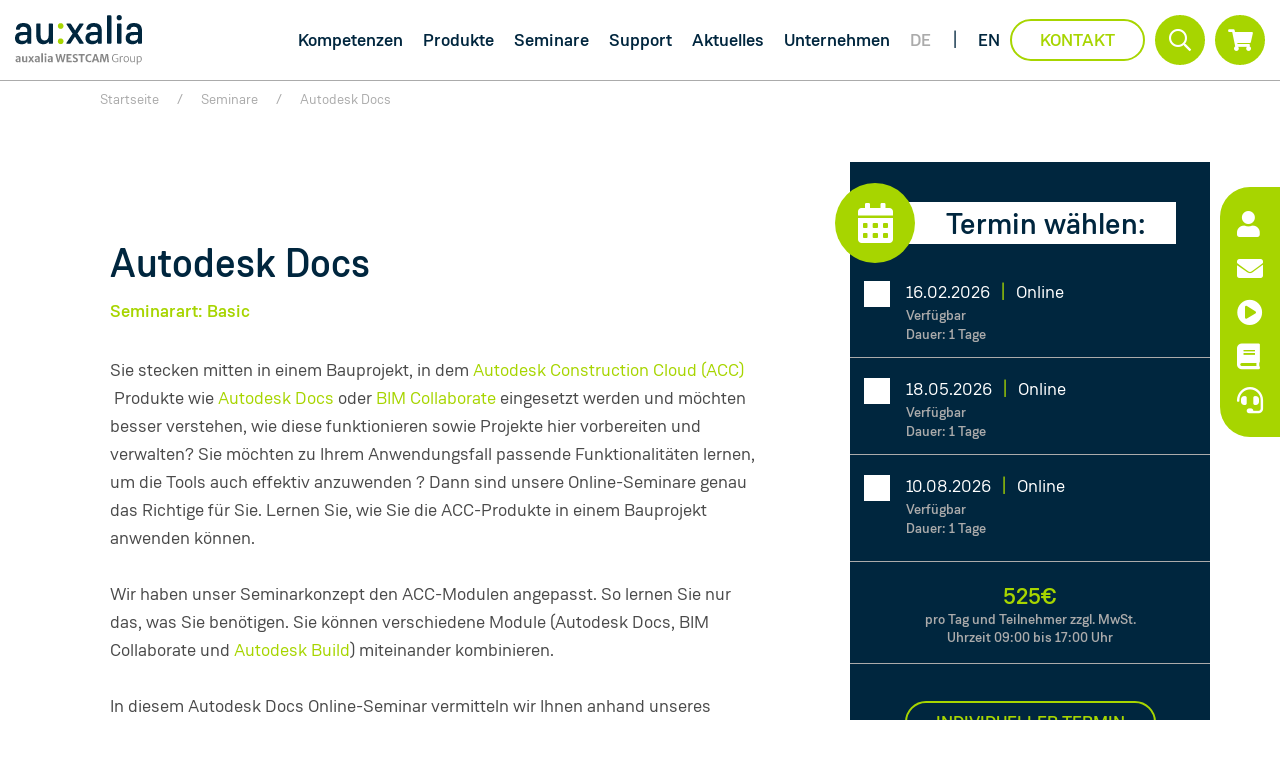

--- FILE ---
content_type: text/html; charset=UTF-8
request_url: https://www.auxalia.com/termine/autodesk-docs/
body_size: 27551
content:
<!doctype html>
<html lang="de-DE">

<head>
    <meta charset="UTF-8">
<script type="text/javascript">
/* <![CDATA[ */
var gform;gform||(document.addEventListener("gform_main_scripts_loaded",function(){gform.scriptsLoaded=!0}),document.addEventListener("gform/theme/scripts_loaded",function(){gform.themeScriptsLoaded=!0}),window.addEventListener("DOMContentLoaded",function(){gform.domLoaded=!0}),gform={domLoaded:!1,scriptsLoaded:!1,themeScriptsLoaded:!1,isFormEditor:()=>"function"==typeof InitializeEditor,callIfLoaded:function(o){return!(!gform.domLoaded||!gform.scriptsLoaded||!gform.themeScriptsLoaded&&!gform.isFormEditor()||(gform.isFormEditor()&&console.warn("The use of gform.initializeOnLoaded() is deprecated in the form editor context and will be removed in Gravity Forms 3.1."),o(),0))},initializeOnLoaded:function(o){gform.callIfLoaded(o)||(document.addEventListener("gform_main_scripts_loaded",()=>{gform.scriptsLoaded=!0,gform.callIfLoaded(o)}),document.addEventListener("gform/theme/scripts_loaded",()=>{gform.themeScriptsLoaded=!0,gform.callIfLoaded(o)}),window.addEventListener("DOMContentLoaded",()=>{gform.domLoaded=!0,gform.callIfLoaded(o)}))},hooks:{action:{},filter:{}},addAction:function(o,r,e,t){gform.addHook("action",o,r,e,t)},addFilter:function(o,r,e,t){gform.addHook("filter",o,r,e,t)},doAction:function(o){gform.doHook("action",o,arguments)},applyFilters:function(o){return gform.doHook("filter",o,arguments)},removeAction:function(o,r){gform.removeHook("action",o,r)},removeFilter:function(o,r,e){gform.removeHook("filter",o,r,e)},addHook:function(o,r,e,t,n){null==gform.hooks[o][r]&&(gform.hooks[o][r]=[]);var d=gform.hooks[o][r];null==n&&(n=r+"_"+d.length),gform.hooks[o][r].push({tag:n,callable:e,priority:t=null==t?10:t})},doHook:function(r,o,e){var t;if(e=Array.prototype.slice.call(e,1),null!=gform.hooks[r][o]&&((o=gform.hooks[r][o]).sort(function(o,r){return o.priority-r.priority}),o.forEach(function(o){"function"!=typeof(t=o.callable)&&(t=window[t]),"action"==r?t.apply(null,e):e[0]=t.apply(null,e)})),"filter"==r)return e[0]},removeHook:function(o,r,t,n){var e;null!=gform.hooks[o][r]&&(e=(e=gform.hooks[o][r]).filter(function(o,r,e){return!!(null!=n&&n!=o.tag||null!=t&&t!=o.priority)}),gform.hooks[o][r]=e)}});
/* ]]> */
</script>

    <meta name="viewport" content="width=device-width, initial-scale=1">
    <link rel="profile" href="https://gmpg.org/xfn/11">

    <meta name='robots' content='index, follow, max-image-preview:large, max-snippet:-1, max-video-preview:-1' />

	<!-- This site is optimized with the Yoast SEO plugin v26.5 - https://yoast.com/wordpress/plugins/seo/ -->
	<title>Autodesk Docs - Schulung, Seminar, Training</title>
	<meta name="description" content="Autodesk Docs Schulung: Buchen Sie jetzt Ihren Wunschtermin für Ihr Autodesk Docs Seminar - als Teil der Autodesk Construction Cloud!" />
	<link rel="canonical" href="https://www.auxalia.com/termine/autodesk-docs/" />
	<meta property="og:locale" content="de_DE" />
	<meta property="og:type" content="article" />
	<meta property="og:title" content="Autodesk Docs - Schulung, Seminar, Training" />
	<meta property="og:description" content="Autodesk Docs Schulung: Buchen Sie jetzt Ihren Wunschtermin für Ihr Autodesk Docs Seminar - als Teil der Autodesk Construction Cloud!" />
	<meta property="og:url" content="https://www.auxalia.com/termine/autodesk-docs/" />
	<meta property="og:site_name" content="auxalia GmbH" />
	<meta property="article:modified_time" content="2025-10-16T14:31:01+00:00" />
	<meta property="og:image" content="https://www.auxalia.com/wp-content/uploads/2022/07/SM_thumbnails_seminare_1080x1080.jpg" />
	<meta property="og:image:width" content="1080" />
	<meta property="og:image:height" content="1080" />
	<meta property="og:image:type" content="image/jpeg" />
	<meta name="twitter:card" content="summary_large_image" />
	<meta name="twitter:label1" content="Geschätzte Lesezeit" />
	<meta name="twitter:data1" content="1 Minute" />
	<script type="application/ld+json" class="yoast-schema-graph">{"@context":"https://schema.org","@graph":[{"@type":"WebPage","@id":"https://www.auxalia.com/termine/autodesk-docs/","url":"https://www.auxalia.com/termine/autodesk-docs/","name":"Autodesk Docs - Schulung, Seminar, Training","isPartOf":{"@id":"https://www.auxalia.com/#website"},"primaryImageOfPage":{"@id":"https://www.auxalia.com/termine/autodesk-docs/#primaryimage"},"image":{"@id":"https://www.auxalia.com/termine/autodesk-docs/#primaryimage"},"thumbnailUrl":"https://www.auxalia.com/wp-content/uploads/2022/07/SM_thumbnails_seminare_1080x1080.jpg","datePublished":"2022-04-28T09:13:05+00:00","dateModified":"2025-10-16T14:31:01+00:00","description":"Autodesk Docs Schulung: Buchen Sie jetzt Ihren Wunschtermin für Ihr Autodesk Docs Seminar - als Teil der Autodesk Construction Cloud!","breadcrumb":{"@id":"https://www.auxalia.com/termine/autodesk-docs/#breadcrumb"},"inLanguage":"de","potentialAction":[{"@type":"ReadAction","target":["https://www.auxalia.com/termine/autodesk-docs/"]}]},{"@type":"ImageObject","inLanguage":"de","@id":"https://www.auxalia.com/termine/autodesk-docs/#primaryimage","url":"https://www.auxalia.com/wp-content/uploads/2022/07/SM_thumbnails_seminare_1080x1080.jpg","contentUrl":"https://www.auxalia.com/wp-content/uploads/2022/07/SM_thumbnails_seminare_1080x1080.jpg","width":1080,"height":1080},{"@type":"BreadcrumbList","@id":"https://www.auxalia.com/termine/autodesk-docs/#breadcrumb","itemListElement":[{"@type":"ListItem","position":1,"name":"Startseite","item":"https://www.auxalia.com/"},{"@type":"ListItem","position":2,"name":"Seminare","item":"https://www.auxalia.com/seminare/"},{"@type":"ListItem","position":3,"name":"Autodesk Docs"}]},{"@type":"WebSite","@id":"https://www.auxalia.com/#website","url":"https://www.auxalia.com/","name":"auxalia GmbH","description":"bauen digital","publisher":{"@id":"https://www.auxalia.com/#organization"},"potentialAction":[{"@type":"SearchAction","target":{"@type":"EntryPoint","urlTemplate":"https://www.auxalia.com/?s={search_term_string}"},"query-input":{"@type":"PropertyValueSpecification","valueRequired":true,"valueName":"search_term_string"}}],"inLanguage":"de"},{"@type":"Organization","@id":"https://www.auxalia.com/#organization","name":"auxalia GmbH","url":"https://www.auxalia.com/","logo":{"@type":"ImageObject","inLanguage":"de","@id":"https://www.auxalia.com/#/schema/logo/image/","url":"https://www.auxalia.com/wp-content/uploads/2025/02/logo_auxalia-with-group_blue-transparent.svg","contentUrl":"https://www.auxalia.com/wp-content/uploads/2025/02/logo_auxalia-with-group_blue-transparent.svg","caption":"auxalia GmbH"},"image":{"@id":"https://www.auxalia.com/#/schema/logo/image/"}}]}</script>
	<!-- / Yoast SEO plugin. -->


<link rel='dns-prefetch' href='//js.hs-scripts.com' />
<link rel='dns-prefetch' href='//cdnjs.cloudflare.com' />
<link rel="alternate" title="oEmbed (JSON)" type="application/json+oembed" href="https://www.auxalia.com/wp-json/oembed/1.0/embed?url=https%3A%2F%2Fwww.auxalia.com%2Ftermine%2Fautodesk-docs%2F" />
<link rel="alternate" title="oEmbed (XML)" type="text/xml+oembed" href="https://www.auxalia.com/wp-json/oembed/1.0/embed?url=https%3A%2F%2Fwww.auxalia.com%2Ftermine%2Fautodesk-docs%2F&#038;format=xml" />
<style id='wp-img-auto-sizes-contain-inline-css' type='text/css'>
img:is([sizes=auto i],[sizes^="auto," i]){contain-intrinsic-size:3000px 1500px}
/*# sourceURL=wp-img-auto-sizes-contain-inline-css */
</style>
<style id='classic-theme-styles-inline-css' type='text/css'>
/*! This file is auto-generated */
.wp-block-button__link{color:#fff;background-color:#32373c;border-radius:9999px;box-shadow:none;text-decoration:none;padding:calc(.667em + 2px) calc(1.333em + 2px);font-size:1.125em}.wp-block-file__button{background:#32373c;color:#fff;text-decoration:none}
/*# sourceURL=/wp-includes/css/classic-themes.min.css */
</style>
<link rel='stylesheet' id='woocommerce-layout-css' href='https://www.auxalia.com/wp-content/plugins/woocommerce/assets/css/woocommerce-layout.css?ver=10.3.6' type='text/css' media='all' />
<link rel='stylesheet' id='woocommerce-smallscreen-css' href='https://www.auxalia.com/wp-content/plugins/woocommerce/assets/css/woocommerce-smallscreen.css?ver=10.3.6' type='text/css' media='only screen and (max-width: 768px)' />
<link rel='stylesheet' id='woocommerce-general-css' href='https://www.auxalia.com/wp-content/plugins/woocommerce/assets/css/woocommerce.css?ver=10.3.6' type='text/css' media='all' />
<style id='woocommerce-inline-inline-css' type='text/css'>
.woocommerce form .form-row .required { visibility: visible; }
/*# sourceURL=woocommerce-inline-inline-css */
</style>
<link rel='stylesheet' id='wpml-menu-item-0-css' href='https://www.auxalia.com/wp-content/plugins/sitepress-multilingual-cms/templates/language-switchers/menu-item/style.min.css?ver=1' type='text/css' media='all' />
<link rel='stylesheet' id='acp-font-awesome-css' href='https://cdnjs.cloudflare.com/ajax/libs/font-awesome/5.15.4/css/all.min.css?ver=5.15.4' type='text/css' media='all' />
<link rel='stylesheet' id='auxalia-styles-css' href='https://www.auxalia.com/wp-content/plugins/auxalia-customer-portal/src/css/auxalia.css?ver=1765288840' type='text/css' media='all' />
<link rel='stylesheet' id='woo_conditional_payments_css-css' href='https://www.auxalia.com/wp-content/plugins/conditional-payments-for-woocommerce/frontend/css/woo-conditional-payments.css?ver=3.4.0' type='text/css' media='all' />
<link rel='stylesheet' id='brands-styles-css' href='https://www.auxalia.com/wp-content/plugins/woocommerce/assets/css/brands.css?ver=10.3.6' type='text/css' media='all' />
<link rel='stylesheet' id='bs-styles-css' href='https://www.auxalia.com/wp-content/themes/auxalia/assets/dist/css/bs.css?ver=1.0.5' type='text/css' media='all' />
<link rel='stylesheet' id='main-styles-css' href='https://www.auxalia.com/wp-content/themes/auxalia/assets/dist/css/main.css?ver=1.0.5' type='text/css' media='all' />
<link rel='stylesheet' id='fa-local-css' href='https://www.auxalia.com/wp-content/themes/auxalia/assets/dist/css/fa.css?ver=1.0.5' type='text/css' media='all' />
<link rel='stylesheet' id='borlabs-cookie-css' href='https://www.auxalia.com/wp-content/cache/borlabs-cookie/borlabs-cookie_1_de.css?ver=2.3.5-19' type='text/css' media='all' />
<link rel='stylesheet' id='woocommerce-gzd-layout-css' href='https://www.auxalia.com/wp-content/plugins/woocommerce-germanized/build/static/layout-styles.css?ver=3.20.4' type='text/css' media='all' />
<style id='woocommerce-gzd-layout-inline-css' type='text/css'>
.woocommerce-checkout .shop_table { background-color: #eeeeee; } .product p.deposit-packaging-type { font-size: 1.25em !important; } p.woocommerce-shipping-destination { display: none; }
                .wc-gzd-nutri-score-value-a {
                    background: url(https://www.auxalia.com/wp-content/plugins/woocommerce-germanized/assets/images/nutri-score-a.svg) no-repeat;
                }
                .wc-gzd-nutri-score-value-b {
                    background: url(https://www.auxalia.com/wp-content/plugins/woocommerce-germanized/assets/images/nutri-score-b.svg) no-repeat;
                }
                .wc-gzd-nutri-score-value-c {
                    background: url(https://www.auxalia.com/wp-content/plugins/woocommerce-germanized/assets/images/nutri-score-c.svg) no-repeat;
                }
                .wc-gzd-nutri-score-value-d {
                    background: url(https://www.auxalia.com/wp-content/plugins/woocommerce-germanized/assets/images/nutri-score-d.svg) no-repeat;
                }
                .wc-gzd-nutri-score-value-e {
                    background: url(https://www.auxalia.com/wp-content/plugins/woocommerce-germanized/assets/images/nutri-score-e.svg) no-repeat;
                }
            
/*# sourceURL=woocommerce-gzd-layout-inline-css */
</style>
<script type="text/javascript" src="https://www.auxalia.com/wp-includes/js/jquery/jquery.min.js?ver=3.7.1" id="jquery-core-js"></script>
<script type="text/javascript" src="https://www.auxalia.com/wp-includes/js/jquery/jquery-migrate.min.js?ver=3.4.1" id="jquery-migrate-js"></script>
<script type="text/javascript" src="https://www.auxalia.com/wp-content/plugins/woocommerce/assets/js/jquery-blockui/jquery.blockUI.min.js?ver=2.7.0-wc.10.3.6" id="wc-jquery-blockui-js" defer="defer" data-wp-strategy="defer"></script>
<script type="text/javascript" id="wc-add-to-cart-js-extra">
/* <![CDATA[ */
var wc_add_to_cart_params = {"ajax_url":"/wp-admin/admin-ajax.php","wc_ajax_url":"/?wc-ajax=%%endpoint%%","i18n_view_cart":"Warenkorb anzeigen","cart_url":"https://www.auxalia.com/cart/","is_cart":"","cart_redirect_after_add":"yes"};
//# sourceURL=wc-add-to-cart-js-extra
/* ]]> */
</script>
<script type="text/javascript" src="https://www.auxalia.com/wp-content/plugins/woocommerce/assets/js/frontend/add-to-cart.min.js?ver=10.3.6" id="wc-add-to-cart-js" defer="defer" data-wp-strategy="defer"></script>
<script type="text/javascript" src="https://www.auxalia.com/wp-content/plugins/woocommerce/assets/js/js-cookie/js.cookie.min.js?ver=2.1.4-wc.10.3.6" id="wc-js-cookie-js" defer="defer" data-wp-strategy="defer"></script>
<script type="text/javascript" id="woocommerce-js-extra">
/* <![CDATA[ */
var woocommerce_params = {"ajax_url":"/wp-admin/admin-ajax.php","wc_ajax_url":"/?wc-ajax=%%endpoint%%","i18n_password_show":"Passwort anzeigen","i18n_password_hide":"Passwort ausblenden"};
//# sourceURL=woocommerce-js-extra
/* ]]> */
</script>
<script type="text/javascript" src="https://www.auxalia.com/wp-content/plugins/woocommerce/assets/js/frontend/woocommerce.min.js?ver=10.3.6" id="woocommerce-js" defer="defer" data-wp-strategy="defer"></script>
<script type="text/javascript" id="woo-conditional-payments-js-js-extra">
/* <![CDATA[ */
var conditional_payments_settings = {"name_address_fields":[],"disable_payment_method_trigger":""};
//# sourceURL=woo-conditional-payments-js-js-extra
/* ]]> */
</script>
<script type="text/javascript" src="https://www.auxalia.com/wp-content/plugins/conditional-payments-for-woocommerce/frontend/js/woo-conditional-payments.js?ver=3.4.0" id="woo-conditional-payments-js-js"></script>
<script type="text/javascript" id="WCPAY_ASSETS-js-extra">
/* <![CDATA[ */
var wcpayAssets = {"url":"https://www.auxalia.com/wp-content/plugins/woocommerce-payments/dist/"};
//# sourceURL=WCPAY_ASSETS-js-extra
/* ]]> */
</script>
<script type="text/javascript" id="borlabs-cookie-prioritize-js-extra">
/* <![CDATA[ */
var borlabsCookiePrioritized = {"domain":"www.auxalia.com","path":"/","version":"1","bots":"1","optInJS":{"marketing":{"google-tag-manager":"[base64]/[base64]"}}};
//# sourceURL=borlabs-cookie-prioritize-js-extra
/* ]]> */
</script>
<script type="text/javascript" src="https://www.auxalia.com/wp-content/plugins/borlabs-cookie/assets/javascript/borlabs-cookie-prioritize.min.js?ver=2.3.5" id="borlabs-cookie-prioritize-js"></script>
<link rel="https://api.w.org/" href="https://www.auxalia.com/wp-json/" /><link rel="alternate" title="JSON" type="application/json" href="https://www.auxalia.com/wp-json/wp/v2/seminars/1961" /><link rel="EditURI" type="application/rsd+xml" title="RSD" href="https://www.auxalia.com/xmlrpc.php?rsd" />
<link rel='shortlink' href='https://www.auxalia.com/?p=1961' />
<meta name="generator" content="WPML ver:4.8.6 stt:1,3;" />
			<!-- DO NOT COPY THIS SNIPPET! Start of Page Analytics Tracking for HubSpot WordPress plugin v11.3.37-->
			<script class="hsq-set-content-id" data-content-id="blog-post">
				var _hsq = _hsq || [];
				_hsq.push(["setContentType", "blog-post"]);
			</script>
			<!-- DO NOT COPY THIS SNIPPET! End of Page Analytics Tracking for HubSpot WordPress plugin -->
				<noscript><style>.woocommerce-product-gallery{ opacity: 1 !important; }</style></noscript>
	<!-- Google Tag Manager -->
<script>if('0'==='1'){(function(w,d,s,l,i){w[l]=w[l]||[];w[l].push({"gtm.start":
new Date().getTime(),event:"gtm.js"});var f=d.getElementsByTagName(s)[0],
j=d.createElement(s),dl=l!="dataLayer"?"&l="+l:"";j.async=true;j.src=
"https://www.googletagmanager.com/gtm.js?id="+i+dl;f.parentNode.insertBefore(j,f);
})(window,document,"script","dataLayer","GTM-NJGPZDL");}</script>
<!-- End Google Tag Manager --><link rel="icon" href="https://www.auxalia.com/wp-content/uploads/2022/02/auxalia-favicon-150x150.png" sizes="32x32" />
<link rel="icon" href="https://www.auxalia.com/wp-content/uploads/2022/02/auxalia-favicon-300x300.png" sizes="192x192" />
<link rel="apple-touch-icon" href="https://www.auxalia.com/wp-content/uploads/2022/02/auxalia-favicon-300x300.png" />
<meta name="msapplication-TileImage" content="https://www.auxalia.com/wp-content/uploads/2022/02/auxalia-favicon-300x300.png" />
<link rel='stylesheet' id='wc-blocks-style-css' href='https://www.auxalia.com/wp-content/plugins/woocommerce/assets/client/blocks/wc-blocks.css?ver=wc-10.3.6' type='text/css' media='all' />
<style id='global-styles-inline-css' type='text/css'>
:root{--wp--preset--aspect-ratio--square: 1;--wp--preset--aspect-ratio--4-3: 4/3;--wp--preset--aspect-ratio--3-4: 3/4;--wp--preset--aspect-ratio--3-2: 3/2;--wp--preset--aspect-ratio--2-3: 2/3;--wp--preset--aspect-ratio--16-9: 16/9;--wp--preset--aspect-ratio--9-16: 9/16;--wp--preset--color--black: #000000;--wp--preset--color--cyan-bluish-gray: #abb8c3;--wp--preset--color--white: #ffffff;--wp--preset--color--pale-pink: #f78da7;--wp--preset--color--vivid-red: #cf2e2e;--wp--preset--color--luminous-vivid-orange: #ff6900;--wp--preset--color--luminous-vivid-amber: #fcb900;--wp--preset--color--light-green-cyan: #7bdcb5;--wp--preset--color--vivid-green-cyan: #00d084;--wp--preset--color--pale-cyan-blue: #8ed1fc;--wp--preset--color--vivid-cyan-blue: #0693e3;--wp--preset--color--vivid-purple: #9b51e0;--wp--preset--gradient--vivid-cyan-blue-to-vivid-purple: linear-gradient(135deg,rgb(6,147,227) 0%,rgb(155,81,224) 100%);--wp--preset--gradient--light-green-cyan-to-vivid-green-cyan: linear-gradient(135deg,rgb(122,220,180) 0%,rgb(0,208,130) 100%);--wp--preset--gradient--luminous-vivid-amber-to-luminous-vivid-orange: linear-gradient(135deg,rgb(252,185,0) 0%,rgb(255,105,0) 100%);--wp--preset--gradient--luminous-vivid-orange-to-vivid-red: linear-gradient(135deg,rgb(255,105,0) 0%,rgb(207,46,46) 100%);--wp--preset--gradient--very-light-gray-to-cyan-bluish-gray: linear-gradient(135deg,rgb(238,238,238) 0%,rgb(169,184,195) 100%);--wp--preset--gradient--cool-to-warm-spectrum: linear-gradient(135deg,rgb(74,234,220) 0%,rgb(151,120,209) 20%,rgb(207,42,186) 40%,rgb(238,44,130) 60%,rgb(251,105,98) 80%,rgb(254,248,76) 100%);--wp--preset--gradient--blush-light-purple: linear-gradient(135deg,rgb(255,206,236) 0%,rgb(152,150,240) 100%);--wp--preset--gradient--blush-bordeaux: linear-gradient(135deg,rgb(254,205,165) 0%,rgb(254,45,45) 50%,rgb(107,0,62) 100%);--wp--preset--gradient--luminous-dusk: linear-gradient(135deg,rgb(255,203,112) 0%,rgb(199,81,192) 50%,rgb(65,88,208) 100%);--wp--preset--gradient--pale-ocean: linear-gradient(135deg,rgb(255,245,203) 0%,rgb(182,227,212) 50%,rgb(51,167,181) 100%);--wp--preset--gradient--electric-grass: linear-gradient(135deg,rgb(202,248,128) 0%,rgb(113,206,126) 100%);--wp--preset--gradient--midnight: linear-gradient(135deg,rgb(2,3,129) 0%,rgb(40,116,252) 100%);--wp--preset--font-size--small: 13px;--wp--preset--font-size--medium: 20px;--wp--preset--font-size--large: 36px;--wp--preset--font-size--x-large: 42px;--wp--preset--spacing--20: 0.44rem;--wp--preset--spacing--30: 0.67rem;--wp--preset--spacing--40: 1rem;--wp--preset--spacing--50: 1.5rem;--wp--preset--spacing--60: 2.25rem;--wp--preset--spacing--70: 3.38rem;--wp--preset--spacing--80: 5.06rem;--wp--preset--shadow--natural: 6px 6px 9px rgba(0, 0, 0, 0.2);--wp--preset--shadow--deep: 12px 12px 50px rgba(0, 0, 0, 0.4);--wp--preset--shadow--sharp: 6px 6px 0px rgba(0, 0, 0, 0.2);--wp--preset--shadow--outlined: 6px 6px 0px -3px rgb(255, 255, 255), 6px 6px rgb(0, 0, 0);--wp--preset--shadow--crisp: 6px 6px 0px rgb(0, 0, 0);}:where(.is-layout-flex){gap: 0.5em;}:where(.is-layout-grid){gap: 0.5em;}body .is-layout-flex{display: flex;}.is-layout-flex{flex-wrap: wrap;align-items: center;}.is-layout-flex > :is(*, div){margin: 0;}body .is-layout-grid{display: grid;}.is-layout-grid > :is(*, div){margin: 0;}:where(.wp-block-columns.is-layout-flex){gap: 2em;}:where(.wp-block-columns.is-layout-grid){gap: 2em;}:where(.wp-block-post-template.is-layout-flex){gap: 1.25em;}:where(.wp-block-post-template.is-layout-grid){gap: 1.25em;}.has-black-color{color: var(--wp--preset--color--black) !important;}.has-cyan-bluish-gray-color{color: var(--wp--preset--color--cyan-bluish-gray) !important;}.has-white-color{color: var(--wp--preset--color--white) !important;}.has-pale-pink-color{color: var(--wp--preset--color--pale-pink) !important;}.has-vivid-red-color{color: var(--wp--preset--color--vivid-red) !important;}.has-luminous-vivid-orange-color{color: var(--wp--preset--color--luminous-vivid-orange) !important;}.has-luminous-vivid-amber-color{color: var(--wp--preset--color--luminous-vivid-amber) !important;}.has-light-green-cyan-color{color: var(--wp--preset--color--light-green-cyan) !important;}.has-vivid-green-cyan-color{color: var(--wp--preset--color--vivid-green-cyan) !important;}.has-pale-cyan-blue-color{color: var(--wp--preset--color--pale-cyan-blue) !important;}.has-vivid-cyan-blue-color{color: var(--wp--preset--color--vivid-cyan-blue) !important;}.has-vivid-purple-color{color: var(--wp--preset--color--vivid-purple) !important;}.has-black-background-color{background-color: var(--wp--preset--color--black) !important;}.has-cyan-bluish-gray-background-color{background-color: var(--wp--preset--color--cyan-bluish-gray) !important;}.has-white-background-color{background-color: var(--wp--preset--color--white) !important;}.has-pale-pink-background-color{background-color: var(--wp--preset--color--pale-pink) !important;}.has-vivid-red-background-color{background-color: var(--wp--preset--color--vivid-red) !important;}.has-luminous-vivid-orange-background-color{background-color: var(--wp--preset--color--luminous-vivid-orange) !important;}.has-luminous-vivid-amber-background-color{background-color: var(--wp--preset--color--luminous-vivid-amber) !important;}.has-light-green-cyan-background-color{background-color: var(--wp--preset--color--light-green-cyan) !important;}.has-vivid-green-cyan-background-color{background-color: var(--wp--preset--color--vivid-green-cyan) !important;}.has-pale-cyan-blue-background-color{background-color: var(--wp--preset--color--pale-cyan-blue) !important;}.has-vivid-cyan-blue-background-color{background-color: var(--wp--preset--color--vivid-cyan-blue) !important;}.has-vivid-purple-background-color{background-color: var(--wp--preset--color--vivid-purple) !important;}.has-black-border-color{border-color: var(--wp--preset--color--black) !important;}.has-cyan-bluish-gray-border-color{border-color: var(--wp--preset--color--cyan-bluish-gray) !important;}.has-white-border-color{border-color: var(--wp--preset--color--white) !important;}.has-pale-pink-border-color{border-color: var(--wp--preset--color--pale-pink) !important;}.has-vivid-red-border-color{border-color: var(--wp--preset--color--vivid-red) !important;}.has-luminous-vivid-orange-border-color{border-color: var(--wp--preset--color--luminous-vivid-orange) !important;}.has-luminous-vivid-amber-border-color{border-color: var(--wp--preset--color--luminous-vivid-amber) !important;}.has-light-green-cyan-border-color{border-color: var(--wp--preset--color--light-green-cyan) !important;}.has-vivid-green-cyan-border-color{border-color: var(--wp--preset--color--vivid-green-cyan) !important;}.has-pale-cyan-blue-border-color{border-color: var(--wp--preset--color--pale-cyan-blue) !important;}.has-vivid-cyan-blue-border-color{border-color: var(--wp--preset--color--vivid-cyan-blue) !important;}.has-vivid-purple-border-color{border-color: var(--wp--preset--color--vivid-purple) !important;}.has-vivid-cyan-blue-to-vivid-purple-gradient-background{background: var(--wp--preset--gradient--vivid-cyan-blue-to-vivid-purple) !important;}.has-light-green-cyan-to-vivid-green-cyan-gradient-background{background: var(--wp--preset--gradient--light-green-cyan-to-vivid-green-cyan) !important;}.has-luminous-vivid-amber-to-luminous-vivid-orange-gradient-background{background: var(--wp--preset--gradient--luminous-vivid-amber-to-luminous-vivid-orange) !important;}.has-luminous-vivid-orange-to-vivid-red-gradient-background{background: var(--wp--preset--gradient--luminous-vivid-orange-to-vivid-red) !important;}.has-very-light-gray-to-cyan-bluish-gray-gradient-background{background: var(--wp--preset--gradient--very-light-gray-to-cyan-bluish-gray) !important;}.has-cool-to-warm-spectrum-gradient-background{background: var(--wp--preset--gradient--cool-to-warm-spectrum) !important;}.has-blush-light-purple-gradient-background{background: var(--wp--preset--gradient--blush-light-purple) !important;}.has-blush-bordeaux-gradient-background{background: var(--wp--preset--gradient--blush-bordeaux) !important;}.has-luminous-dusk-gradient-background{background: var(--wp--preset--gradient--luminous-dusk) !important;}.has-pale-ocean-gradient-background{background: var(--wp--preset--gradient--pale-ocean) !important;}.has-electric-grass-gradient-background{background: var(--wp--preset--gradient--electric-grass) !important;}.has-midnight-gradient-background{background: var(--wp--preset--gradient--midnight) !important;}.has-small-font-size{font-size: var(--wp--preset--font-size--small) !important;}.has-medium-font-size{font-size: var(--wp--preset--font-size--medium) !important;}.has-large-font-size{font-size: var(--wp--preset--font-size--large) !important;}.has-x-large-font-size{font-size: var(--wp--preset--font-size--x-large) !important;}
/*# sourceURL=global-styles-inline-css */
</style>
<link rel='stylesheet' id='wc-stripe-blocks-checkout-style-css' href='https://www.auxalia.com/wp-content/plugins/woocommerce-gateway-stripe/build/upe-blocks.css?ver=7a015a6f0fabd17529b6' type='text/css' media='all' />
<link rel='stylesheet' id='gfmc_styles-css' href='https://www.auxalia.com/wp-content/plugins/gf-form-multicolumn/includes/public/css/gf-form-multicolumn.min.css?ver=4.0.6' type='text/css' media='all' />
</head>

<body class="wp-singular seminars-template-default single single-seminars postid-1961 wp-custom-logo wp-theme-auxalia theme-auxalia woocommerce-no-js">

<header class="header ">
    <div class="container d-flex flex-wrap justify-content-between align-items-center">
        <a href="https://www.auxalia.com/" class="custom-logo-link" rel="home"><img width="1" height="1" src="https://www.auxalia.com/wp-content/uploads/2025/02/logo_auxalia-with-group_blue-transparent.svg" class="custom-logo" alt="auxalia GmbH" decoding="async" /></a>
        <nav id="site-navigation" class="header__nav">
                            <div class="header__menu">
                    <ul id="primary-menu" class="header__menu--list p-0 m-0"><li id="menu-item-31" class="menu-item menu-item-type-post_type menu-item-object-page menu-item-has-children menu-item-31 mega-menu"><a href="https://www.auxalia.com/kompetenzen/" >Kompetenzen</a><div class="sub-menu-container">
<ul class="sub-menu">
	<li id="menu-item-10641" class="menu-item menu-item-type-custom menu-item-object-custom menu-item-has-children menu-item-10641"><span class="d-block menu_title mb-3" >Fachbereiche</span><div class="sub-menu-container">
	<ul class="sub-menu">
		<li id="menu-item-1491" class="menu-item menu-item-type-post_type menu-item-object-losungen menu-item-1491"><a href="https://www.auxalia.com/bim-software-fuer-die-architektur/" >Architektur</a><div class="sub-menu-container"></li>
		<li id="menu-item-1493" class="menu-item menu-item-type-post_type menu-item-object-losungen menu-item-1493"><a href="https://www.auxalia.com/bim-software-fuer-die-gebaeudetechnik/" >Gebäudetechnik</a><div class="sub-menu-container"></li>
		<li id="menu-item-1490" class="menu-item menu-item-type-post_type menu-item-object-losungen menu-item-1490"><a href="https://www.auxalia.com/bim-software-fuer-den-ingenieurbau/" >Ingenieurbau</a><div class="sub-menu-container"></li>
		<li id="menu-item-1495" class="menu-item menu-item-type-post_type menu-item-object-losungen menu-item-1495"><a href="https://www.auxalia.com/loesungen-fuer-den-anlagenbau/" >Anlagenbau</a><div class="sub-menu-container"></li>
		<li id="menu-item-1494" class="menu-item menu-item-type-post_type menu-item-object-losungen menu-item-1494"><a href="https://www.auxalia.com/bim-software-fuer-die-infrastruktur/" >Infrastruktur</a><div class="sub-menu-container"></li>
		<li id="menu-item-13471" class="menu-item menu-item-type-post_type menu-item-object-losungen menu-item-13471"><a href="https://www.auxalia.com/produktdesign-fertigung-qualitaetssicherung/" >Produktdesign, Fertigung, QS</a><div class="sub-menu-container"></li>
	</ul>
</li>
	<li id="menu-item-10642" class="menu-item menu-item-type-custom menu-item-object-custom menu-item-has-children menu-item-10642"><span class="d-block menu_title mb-3" >Themen</span><div class="sub-menu-container">
	<ul class="sub-menu">
		<li id="menu-item-1325" class="menu-item menu-item-type-post_type menu-item-object-page menu-item-1325"><a href="https://www.auxalia.com/bim/" >BIM</a><div class="sub-menu-container"></li>
		<li id="menu-item-10643" class="menu-item menu-item-type-post_type menu-item-object-page menu-item-10643"><a href="https://www.auxalia.com/nachhaltigkeit/" >Nachhaltigkeit</a><div class="sub-menu-container"></li>
		<li id="menu-item-12942" class="menu-item menu-item-type-post_type menu-item-object-page menu-item-12942"><a href="https://www.auxalia.com/customer-success/" >Customer Success</a><div class="sub-menu-container"></li>
	</ul>
</li>
</ul>
</li>
<li id="menu-item-32" class="menu-item menu-item-type-post_type menu-item-object-page menu-item-has-children menu-item-32 mega-menu"><a href="https://www.auxalia.com/produkte/" >Produkte</a><div class="sub-menu-container">
<ul class="sub-menu">
	<li id="menu-item-8587" class="menu-item menu-item-type-custom menu-item-object-custom menu-item-has-children menu-item-8587"><span class="d-block menu_title mb-3" >auxalia Produkte</span><div class="sub-menu-container">
	<ul class="sub-menu">
		<li id="menu-item-1502" class="menu-item menu-item-type-post_type menu-item-object-software menu-item-1502"><a href="https://www.auxalia.com/software/auxalia-revit-projectbox/" ><span class="icon"><img width="323" height="323" src="https://www.auxalia.com/wp-content/uploads/2022/05/icon-Revit-ProjectBox.svg" class="attachment- size-" alt="" decoding="async" fetchpriority="high" /></span>auxalia Revit ProjectBox</a><div class="sub-menu-container"></li>
		<li id="menu-item-1501" class="menu-item menu-item-type-post_type menu-item-object-software menu-item-1501"><a href="https://www.auxalia.com/software/auxalia-revit-parametertool/" ><span class="icon"><img width="323" height="323" src="https://www.auxalia.com/wp-content/uploads/2022/05/icon-Revit-ParameterTool.svg" class="attachment- size-" alt="" decoding="async" /></span>auxalia Revit ParameterTool</a><div class="sub-menu-container"></li>
		<li id="menu-item-1500" class="menu-item menu-item-type-post_type menu-item-object-software menu-item-1500"><a href="https://www.auxalia.com/software/auxalia-revit-openingstransfer/" ><span class="icon"><img width="487" height="487" src="https://www.auxalia.com/wp-content/uploads/2022/05/icon-Revit_OpeningsTransfer.svg" class="attachment- size-" alt="" decoding="async" /></span>auxalia Revit OpeningsTransfer</a><div class="sub-menu-container"></li>
		<li id="menu-item-1499" class="menu-item menu-item-type-post_type menu-item-object-software menu-item-1499"><a href="https://www.auxalia.com/software/auxalia-planttools/" ><span class="icon"><img width="323" height="323" src="https://www.auxalia.com/wp-content/uploads/2022/05/icon-PlantTools.svg" class="attachment- size-" alt="" decoding="async" /></span>auxalia PlantTools</a><div class="sub-menu-container"></li>
		<li id="menu-item-13990" class="menu-item menu-item-type-post_type menu-item-object-software menu-item-13990"><a href="https://www.auxalia.com/software/auxalia-civil-infratools/" ><span class="icon"><img width="1" height="1" src="https://www.auxalia.com/wp-content/uploads/2025/06/icon-Civil-InfraTools.svg" class="attachment- size-" alt="" decoding="async" /></span>auxalia Civil InfraTools</a><div class="sub-menu-container"></li>
		<li id="menu-item-8589" class="menu-item menu-item-type-custom menu-item-object-custom menu-item-8589"><a href="https://www.auxalia.com/produkte/?filter-software=232#form-software" ><span class="icon"><img width="365" height="323" src="https://www.auxalia.com/wp-content/uploads/2022/05/icon-Revit-Handbuch.svg" class="attachment- size-" alt="" decoding="async" /></span>auxalia Handbücher</a><div class="sub-menu-container"></li>
	</ul>
</li>
	<li id="menu-item-8588" class="menu-item menu-item-type-custom menu-item-object-custom menu-item-has-children menu-item-8588"><span class="d-block menu_title mb-3" >Autodesk Produkte</span><div class="sub-menu-container">
	<ul class="sub-menu">
		<li id="menu-item-1496" class="menu-item menu-item-type-post_type menu-item-object-software menu-item-1496"><a href="https://www.auxalia.com/software/autodesk-aec-collection/" ><span class="icon"><img width="340" height="310" src="https://www.auxalia.com/wp-content/uploads/2022/02/autodesk-collection-AEC-small-badge.svg" class="attachment- size-" alt="" decoding="async" /></span>Autodesk AEC Collection</a><div class="sub-menu-container"></li>
		<li id="menu-item-1497" class="menu-item menu-item-type-post_type menu-item-object-software menu-item-1497"><a href="https://www.auxalia.com/software/autodesk-construction-cloud/" ><span class="icon"><img width="500" height="281" src="https://www.auxalia.com/wp-content/uploads/2023/04/Autodesk-Logo.svg" class="attachment- size-" alt="" decoding="async" /></span>Autodesk Construction Cloud</a><div class="sub-menu-container"></li>
		<li id="menu-item-1498" class="menu-item menu-item-type-post_type menu-item-object-software menu-item-1498"><a href="https://www.auxalia.com/software/autodesk-revit/" ><span class="icon"><img width="965" height="1024" src="https://www.auxalia.com/wp-content/uploads/2022/04/autodesk-revit-small-badge.svg" class="attachment- size-" alt="" decoding="async" /></span>Autodesk Revit</a><div class="sub-menu-container"></li>
		<li id="menu-item-4077" class="menu-item menu-item-type-post_type menu-item-object-software menu-item-4077"><a href="https://www.auxalia.com/software/autodesk-civil-3d/" ><span class="icon"><img width="965" height="1024" src="https://www.auxalia.com/wp-content/uploads/2022/04/autodesk-civil-3d-small-badge.svg" class="attachment- size-" alt="" decoding="async" /></span>Autodesk Civil 3D</a><div class="sub-menu-container"></li>
		<li id="menu-item-4595" class="menu-item menu-item-type-post_type menu-item-object-software menu-item-4595"><a href="https://www.auxalia.com/software/autocad/" ><span class="icon"><img width="965" height="1024" src="https://www.auxalia.com/wp-content/uploads/2022/02/autodesk-autocad-small-badge.svg" class="attachment- size-" alt="" decoding="async" /></span>Autodesk AutoCAD</a><div class="sub-menu-container"></li>
	</ul>
</li>
</ul>
<div class="sub-menu-button mt-3"><a href=https://www.auxalia.com/produkte/ target=>Alle Produkte anzeigen</a></div></li>
<li id="menu-item-635" class="menu-item menu-item-type-post_type menu-item-object-page menu-item-635"><a href="https://www.auxalia.com/seminare/" >Seminare</a><div class="sub-menu-container"></li>
<li id="menu-item-33" class="menu-item menu-item-type-post_type menu-item-object-page menu-item-has-children menu-item-33"><a href="https://www.auxalia.com/support/" >Support</a><div class="sub-menu-container">
<ul class="sub-menu">
	<li id="menu-item-10355" class="menu-item menu-item-type-custom menu-item-object-custom menu-item-10355"><a href="https://docs.auxalia.com/" >Dokumentation Revit-Tools</a><div class="sub-menu-container"></li>
	<li id="menu-item-11668" class="menu-item menu-item-type-custom menu-item-object-custom menu-item-11668"><a href="https://documentation.auxalia.com/DE/PlantTools.html?whats_new.htm" >Dokumentation PlantTools</a><div class="sub-menu-container"></li>
</ul>
</li>
<li id="menu-item-35" class="menu-item menu-item-type-post_type menu-item-object-page menu-item-has-children menu-item-35"><a href="https://www.auxalia.com/blog/" >Aktuelles</a><div class="sub-menu-container">
<ul class="sub-menu">
	<li id="menu-item-1507" class="menu-item menu-item-type-post_type menu-item-object-page menu-item-1507"><a href="https://www.auxalia.com/veranstaltungen/" >Veranstaltungen</a><div class="sub-menu-container"></li>
	<li id="menu-item-1506" class="menu-item menu-item-type-post_type menu-item-object-page menu-item-1506"><a href="https://www.auxalia.com/blog/" >Blog</a><div class="sub-menu-container"></li>
	<li id="menu-item-1505" class="menu-item menu-item-type-taxonomy menu-item-object-category menu-item-1505"><a href="https://www.auxalia.com/category/allgemein/news/" >News</a><div class="sub-menu-container"></li>
	<li id="menu-item-1504" class="menu-item menu-item-type-taxonomy menu-item-object-category menu-item-1504"><a href="https://www.auxalia.com/category/allgemein/promos/" >Promos</a><div class="sub-menu-container"></li>
	<li id="menu-item-7342" class="menu-item menu-item-type-custom menu-item-object-custom menu-item-7342"><a href="https://videos.auxalia.com/" >Video-Portal</a><div class="sub-menu-container"></li>
</ul>
</li>
<li id="menu-item-666" class="menu-item menu-item-type-post_type menu-item-object-page menu-item-has-children menu-item-666"><a href="https://www.auxalia.com/unternehmen/" >Unternehmen</a><div class="sub-menu-container">
<ul class="sub-menu">
	<li id="menu-item-13127" class="menu-item menu-item-type-post_type menu-item-object-page menu-item-13127"><a href="https://www.auxalia.com/auxalia-westcam-group/" >auxalia WESTCAM Group</a><div class="sub-menu-container"></li>
	<li id="menu-item-1348" class="menu-item menu-item-type-post_type menu-item-object-page menu-item-1348"><a href="https://www.auxalia.com/unternehmen/" >auxalia GmbH</a><div class="sub-menu-container"></li>
	<li id="menu-item-2389" class="menu-item menu-item-type-post_type menu-item-object-page menu-item-2389"><a href="https://www.auxalia.com/unternehmen/team/" >Team</a><div class="sub-menu-container"></li>
	<li id="menu-item-1344" class="menu-item menu-item-type-post_type menu-item-object-page menu-item-1344"><a href="https://www.auxalia.com/referenzen/" >Referenzen</a><div class="sub-menu-container"></li>
	<li id="menu-item-1347" class="menu-item menu-item-type-post_type menu-item-object-page menu-item-1347"><a href="https://www.auxalia.com/karriere/" >Karriere</a><div class="sub-menu-container"></li>
	<li id="menu-item-3169" class="menu-item menu-item-type-post_type menu-item-object-page menu-item-3169"><a href="https://www.auxalia.com/newsletter/" >Newsletter</a><div class="sub-menu-container"></li>
</ul>
</li>
<li id="menu-item-wpml-ls-17-de" class="menu-item wpml-ls-slot-17 wpml-ls-item wpml-ls-item-de wpml-ls-current-language wpml-ls-menu-item wpml-ls-first-item menu-item-type-wpml_ls_menu_item menu-item-object-wpml_ls_menu_item menu-item-wpml-ls-17-de active-menu-item"><a href="https://www.auxalia.com/termine/autodesk-docs/" role="menuitem" ><span class="wpml-ls-display">De</span></a><div class="sub-menu-container"></li>
<li id="menu-item-wpml-ls-17-en" class="menu-item wpml-ls-slot-17 wpml-ls-item wpml-ls-item-en wpml-ls-menu-item wpml-ls-last-item menu-item-type-wpml_ls_menu_item menu-item-object-wpml_ls_menu_item menu-item-wpml-ls-17-en active-menu-item"><a title="Zu En wechseln" href="https://www.auxalia.com/en/termine/autodesk-docs/" aria-label="Zu En wechseln" role="menuitem" ><span class="wpml-ls-display">En</span></a><div class="sub-menu-container"></li>
</ul>                                                                <a href="https://www.auxalia.com/kontakt/" class="main-btn"
                           target="">Kontakt</a>
                                    </div>
            
                        
            <div class="header__search">
                <div class="header__search--icon">
                    <i class="far fa-search"></i>
                </div>
                <form method="get" id="" class="header__search--form"
                      action="https://www.auxalia.com/">
                    <!--                    <i class="far fa-search"></i>-->
                    <input type="search" name="s" id="s" placeholder="Suche..."
                           value=""/>
                    <!--                    -->                    <!--                        <input type="hidden" name="post_type" value="post" />-->
                    <!--                    -->                </form>
            </div>


            <a class="mini_cart mini_cart--empty"
               href="https://www.auxalia.com/cart/">
                <i class="fas fa-shopping-cart"></i>
                            </a>

                            <button class="menu-toggle hamburger hamburger--slider" type="button" aria-controls="primary-menu"
                        aria-expanded="false">
                    <span class="hamburger-box">
                        <span class="hamburger-inner"></span>
                    </span>
                </button>
            
        </nav><!-- #site-navigation -->
    </div>
</header><!-- #masthead -->

    <div class="fixed_info d-none d-sm-flex">
                        <a href="https://mycad.cadstudio.com/" target="_blank" title="MYCAD">
                    <i class="fas fa-user"></i>					<span>MYCAD</span>
                </a>
                                    <a href="https://www.auxalia.com/newsletter/" target="" title="Newsletter">
                    <i class="fas fa-envelope"></i>					<span>Newsletter</span>
                </a>
                                    <a href="https://videos.auxalia.com/" target="_blank" title="Videothek">
                    <i class="fas fa-play-circle"></i>					<span>Videothek</span>
                </a>
                                    <a href="https://docs.auxalia.com/" target="_blank" title="Dokumentation">
                    <i class="fas fa-book"></i>					<span>Dokumentation</span>
                </a>
                                    <a href="https://www.auxalia.com/support/" target="" title="Support">
                    <i class="fas fa-headset"></i>					<span>Support</span>
                </a>
                        </div>

<div id="content" class="site-content">


    <div class="yoast_breadcrumb">
        <div class="container">
            <p id="breadcrumbs"><span><span><a href="https://www.auxalia.com/">Startseite</a></span> / <span><a href="https://www.auxalia.com/seminare/">Seminare</a></span> / <span class="breadcrumb_last" aria-current="page">Autodesk Docs</span></span></p>        </div>
    </div>

    <section class="single-seminars_section">
        <div class="container pt-4 mt-2">
            <div class="row">
                <div class="col-lg-8">
                    <article class="single-seminars--article mb-5">
                        <h1 class="h2 single-seminars--title">
                            Autodesk Docs                        </h1>
                                                <span class="d-block seminarart_title h5">Seminarart: Basic</span>
                                                <a href="#seminar_sidebar" class="mb-2 d-inline-block d-lg-none main-btn fill">
                            Zur Anmeldung                        </a>
                        <p>Sie stecken mitten in einem Bauprojekt, in dem <a href="https://www.auxalia.com/software/autodesk-aec-collection/" target="_blank" rel="noreferrer noopener">Autodesk Construction Cloud (ACC)</a> Produkte wie <a href="https://www.auxalia.com/software/autodesk-docs/" target="_blank" rel="noreferrer noopener">Autodesk Docs</a> oder <a href="https://www.auxalia.com/software/autodesk-bim-collaborate-pro/" target="_blank" rel="noreferrer noopener">BIM Collaborate</a> eingesetzt werden und möchten besser verstehen, wie diese funktionieren sowie Projekte hier vorbereiten und verwalten? Sie möchten zu Ihrem Anwendungsfall passende Funktionalitäten lernen, um die Tools auch effektiv anzuwenden ? Dann sind unsere Online-Seminare genau das Richtige für Sie. Lernen Sie, wie Sie die ACC-Produkte in einem Bauprojekt anwenden können.</p>
<p>Wir haben unser Seminarkonzept den ACC-Modulen angepasst. So lernen Sie nur das, was Sie benötigen. Sie können verschiedene Module (Autodesk Docs, BIM Collaborate und <a href="https://www.auxalia.com/software/autodesk-build/" target="_blank" rel="noreferrer noopener">Autodesk Build</a>) miteinander kombinieren.</p>
<p>In diesem Autodesk Docs Online-Seminar vermitteln wir Ihnen anhand unseres Beispielprojektes die Grundlagen zur Verwaltung und Nutzung. Nach Abschluss des Seminars haben Sie einen globalen Überblick über benötigte Funktionen und Workflows von Autodesk Docs und können Projekte einrichten sowie darin mitarbeiten.</p>
                                                <div class="tabs_wrapper">
                            <div class="tabs">
                                                                    <span class="tab">
                                    Lerninhalte                                </span>
                                                                    <span class="tab">
                                    Zielgruppe                                </span>
                                                                    <span class="tab">
                                    Voraussetzungen                                </span>
                                                            </div>
                            <div class="tab_content">
                                                                    <div class="tab_item">
                                        <ul>
<li>Überblick über die Kontoverwaltung der Projektplattform</li>
<li>Überblick über die  Projektverwaltung der Projektplattform</li>
<li>Administration des Document Management</li>
<li>Anlegen einer Projektstruktur</li>
<li>Arbeiten mit Rollen/Berechtigungen</li>
<li>Verwalten des Aufgabenmanagements</li>
<li>Arbeiten mit dem Document Management</li>
<li>Arbeiten mit 2D und 3D Daten</li>
<li>Viewer Funktionen kennenlernen</li>
<li>Nutzung der Kommunikationsworkflow</li>
<li>Arbeiten mit dem Desktop Connector</li>
<li>Mobiles Arbeiten</li>
<li>Module Insight und Project Home</li>
</ul>
                                    </div>
                                                                    <div class="tab_item">
                                        <p>Die Autodesk Docs Schulung richtet sich an alle Neueinsteiger im plattformbasierten Arbeiten mit den ACC – Produkten</p>
<p><a href="https://www.auxalia.com/seminare/rollen/" target="_blank" rel="noreferrer noopener">Rolle:</a> Planung/Modellierung, Koordination, Management</p>
                                    </div>
                                                                    <div class="tab_item">
                                        <ul>
<li><span style="vertical-align: inherit"><span style="vertical-align: inherit">Konstruktives Grundverständnis und Einblick in die zukünftigen  </span></span><span class="caps"><span style="vertical-align: inherit"><span style="vertical-align: inherit">CAD</span></span></span><span style="vertical-align: inherit"><span style="vertical-align: inherit"> -Aufgaben</span></span></li>
</ul>
<p>Anmerkung:</p>
<ul>
<li>Nur bei Online-Seminaren: <a href="https://www.auxalia.com/auxalia_virtual-classroom_checkliste/" target="_blank" rel="noopener">Technische Voraussetzungen (PDF)</a></li>
<li>Nur bei Präsenz-Seminaren: <a href="https://www.auxalia.com/unternehmen/#standorte" target="_blank" rel="noopener">Anfahrtsbeschreibung &amp; Hotelliste</a></li>
</ul>
<p><span class="ui-provider ed cld cgz cle clf clg clh cli clj clk cll clm cln clo clp clq clr cls clt clu clv clw clx cly clz cma cmb cmc cmd cme cmf cmg cmh cmi cmj" dir="ltr">Buchungsvoraussetzungen für ein Gruppenseminar:</span></p>
<ul>
<li>Das Seminar findet <strong>ab einer Anzahl von 3 Teilnehmern</strong> statt. Wir behalten uns vor, den Termin bei einem geringeren Anmeldestand abzusagen bzw. zu verschieben.</li>
<li>Das Seminar ist auf <strong>maximal 6 Teilnehmer</strong> begrenzt, um die Qualität zu gewährleisten. Ihre Anmeldung wird daher erst nach einer Überprüfung in unserem System bestätigt, woraufhin wir Ihnen ein passendes Angebot zusenden.</li>
<li><strong>Firmen, die mehr als 3 Teilnehmer für ein Seminar anmelden</strong> möchten, bitten wir, über den Button “Individueller Termin” ein <strong>spezielles Firmenseminar</strong> anzufragen.</li>
</ul>
                                    </div>
                                                            </div>
                        </div>
                        
                    </article>
                </div>
                                    <div class="col-lg-4">
                        <div id="seminar_sidebar" class="id_marker"></div>
                        <form action="#" method="post" class="seminar_sidebar mb-lg-5">
                            <h3 class="seminar_sidebar--title">
                                <span class="title_icon"><i class="fas fa-calendar-alt"></i></span>
                                Termin wählen:
                            </h3>
                            <div class="seminar_sidebar--body">

                                                                                                                                                                                                                                                                                                                                                                                                                                                                                                                                                                                                                                                                                                                                                                                                                    <div>

                                                                                                                            <input data-variation-seminar="15192"
                                               data-qty-participants="99"
                                               data-manual-price=""
                                               type="checkbox" required
                                               id="date_19"
                                                                                    >
                                        <label for="date_19">
                                            <div>
                                                                                                    <span>16.02.2026</span>
                                                                                                <span>Online</span>
                                                                                            </div>
                                                                                            <span class="d-block free_places h6">Verfügbar</span>
                                            	                                                                                        <span class="d-block free_places h6">Dauer: 1 Tage</span>
	                                                                                </label>
                                    </div>
                                                                                                        <div>

                                                                                                                            <input data-variation-seminar="15193"
                                               data-qty-participants="99"
                                               data-manual-price=""
                                               type="checkbox" required
                                               id="date_20"
                                                                                    >
                                        <label for="date_20">
                                            <div>
                                                                                                    <span>18.05.2026</span>
                                                                                                <span>Online</span>
                                                                                            </div>
                                                                                            <span class="d-block free_places h6">Verfügbar</span>
                                            	                                                                                        <span class="d-block free_places h6">Dauer: 1 Tage</span>
	                                                                                </label>
                                    </div>
                                                                                                        <div>

                                                                                                                            <input data-variation-seminar="15194"
                                               data-qty-participants="99"
                                               data-manual-price=""
                                               type="checkbox" required
                                               id="date_21"
                                                                                    >
                                        <label for="date_21">
                                            <div>
                                                                                                    <span>10.08.2026</span>
                                                                                                <span>Online</span>
                                                                                            </div>
                                                                                            <span class="d-block free_places h6">Verfügbar</span>
                                            	                                                                                        <span class="d-block free_places h6">Dauer: 1 Tage</span>
	                                                                                </label>
                                    </div>
                                                            </div>
                            <div class="seminar_sidebar--total_price text-center">
                            <span class="d-block h4">
                                                                    525&euro;                                                            </span>

                                <p class="h6 mb-0 mt-0">
                                    pro Tag und Teilnehmer zzgl. MwSt.
                                </p>
                                                                    <p class="h6 mb-0 mt-0">
                                        Uhrzeit 09:00 bis 17:00 Uhr                                    </p>
                                                            </div>
                            <div class="seminar_sidebar--footer text-center d-flex flex-wrap justify-content-center">
                                <a class="open-seminar-popup-form-js main-btn fill seminar-form-btn"
                                   href="#seminar-form">
                                    Zur Anmeldung                                </a>
                                                                                                    <a href="#individueller_termin_form" class="open-seminar-popup-form-js main-btn">
                                        Individueller Termin                                    </a>
                                                            </div>
                        </form>
                    </div>
                            </div>
            <form id="seminar-form" class="mfp-hide seminar_form" data-manual='0' data-max-participants="0">
                <div class="seminar_form__error d-none">
                    <p>
                        Bitte geben Sie für jeden Teilnehmer die persönliche Email Adresse an.                    </p>
                </div>
                <div class="container">
            <span class="d-block h3 mb-2">
                Unternehmensinformationen (Rechnungsadresse):            </span>
                    <div class="row mb-4">
                        <div class="col-md-4 col-sm-6 mb-3 d-flex flex-column justify-content-end">
                            <label for="unternehmen">Unternehmen*</label>
                            <input type="text" id="unternehmen" name="unternehmen-main" required placeholder="">
                        </div>
                        <div class="col-md-4 col-sm-6 mb-3 d-flex flex-column justify-content-end">
                            <label for="street-main">Strasse*</label>
                            <input type="text" id="street-main" name="street-main" required placeholder="">
                        </div>
                        <div class="col-md-4 col-sm-6 mb-3 d-flex flex-column justify-content-end">
                            <label for="country-main">Land / Region*</label>
                                                        <select name="country-main" required id="option-referenzen">
                                <option value="" selected disabled>
                                    Land/Region auswählen ...                                </option>
                                                                    <option value="DE">Deutschland</option>
                                                                    <option value="AT">Österreich</option>
                                                                    <option value="CH">Schweiz</option>
                                                                    <option value="AF">Afghanistan</option>
                                                                    <option value="AX">Åland</option>
                                                                    <option value="AL">Albanien</option>
                                                                    <option value="DZ">Algerien</option>
                                                                    <option value="AS">Amerikanisch-Samoa</option>
                                                                    <option value="AD">Andorra</option>
                                                                    <option value="AO">Angola</option>
                                                                    <option value="AI">Anguilla</option>
                                                                    <option value="AQ">Antarktika</option>
                                                                    <option value="AG">Antigua und Barbuda</option>
                                                                    <option value="AR">Argentinien</option>
                                                                    <option value="AM">Armenien</option>
                                                                    <option value="AW">Aruba</option>
                                                                    <option value="AU">Australien</option>
                                                                    <option value="AZ">Aserbaidschan</option>
                                                                    <option value="BS">Bahamas</option>
                                                                    <option value="BH">Bahrain</option>
                                                                    <option value="BD">Bangladesch</option>
                                                                    <option value="BB">Barbados</option>
                                                                    <option value="BY">Belarus</option>
                                                                    <option value="BE">Belgien</option>
                                                                    <option value="PW">Belau</option>
                                                                    <option value="BZ">Belize</option>
                                                                    <option value="BJ">Benin</option>
                                                                    <option value="BM">Bermuda</option>
                                                                    <option value="BT">Bhutan</option>
                                                                    <option value="BO">Bolivien</option>
                                                                    <option value="BQ">Bonaire, Sint Eustatius und Saba</option>
                                                                    <option value="BA">Bosnien und Herzegowina</option>
                                                                    <option value="BW">Botswana</option>
                                                                    <option value="BV">Bouvetinsel</option>
                                                                    <option value="BR">Brasilien</option>
                                                                    <option value="IO">Britisches Territorium im Indischen Ozean</option>
                                                                    <option value="BN">Brunei</option>
                                                                    <option value="BG">Bulgarien</option>
                                                                    <option value="BF">Burkina Faso</option>
                                                                    <option value="BI">Burundi</option>
                                                                    <option value="KH">Kambodscha</option>
                                                                    <option value="CM">Kamerun</option>
                                                                    <option value="CA">Kanada</option>
                                                                    <option value="CV">Kap Verde</option>
                                                                    <option value="KY">Kaimaninseln</option>
                                                                    <option value="CF">Zentralafrikanische Republik</option>
                                                                    <option value="TD">Tschad</option>
                                                                    <option value="CL">Chile</option>
                                                                    <option value="CN">China</option>
                                                                    <option value="CX">Weihnachtsinsel</option>
                                                                    <option value="CC">Kokosinseln (Keelinginseln)</option>
                                                                    <option value="CO">Kolumbien</option>
                                                                    <option value="KM">Komoren</option>
                                                                    <option value="CG">Kongo-Brazzaville</option>
                                                                    <option value="CD">Kongo-Kinshasa</option>
                                                                    <option value="CK">Cookinseln</option>
                                                                    <option value="CR">Costa Rica</option>
                                                                    <option value="HR">Kroatien</option>
                                                                    <option value="CU">Kuba</option>
                                                                    <option value="CW">Cura&Ccedil;ao</option>
                                                                    <option value="CY">Zypern</option>
                                                                    <option value="CZ">Tschechien</option>
                                                                    <option value="DK">Dänemark</option>
                                                                    <option value="DJ">Dschibuti</option>
                                                                    <option value="DM">Dominica</option>
                                                                    <option value="DO">Dominikanische Republik</option>
                                                                    <option value="EC">Ecuador</option>
                                                                    <option value="EG">Ägypten</option>
                                                                    <option value="SV">El Salvador</option>
                                                                    <option value="GQ">Äquatorialguinea</option>
                                                                    <option value="ER">Eritrea</option>
                                                                    <option value="EE">Estland</option>
                                                                    <option value="ET">Äthiopien</option>
                                                                    <option value="FK">Falklandinseln</option>
                                                                    <option value="FO">Färöer</option>
                                                                    <option value="FJ">Fidschi</option>
                                                                    <option value="FI">Finnland</option>
                                                                    <option value="FR">Frankreich</option>
                                                                    <option value="GF">Französisch-Guayana</option>
                                                                    <option value="PF">Französisch-Polynesien</option>
                                                                    <option value="TF">Französische Süd- und Antarktisgebiete</option>
                                                                    <option value="GA">Gabun</option>
                                                                    <option value="GM">Gambia</option>
                                                                    <option value="GE">Georgien</option>
                                                                    <option value="GH">Ghana</option>
                                                                    <option value="GI">Gibraltar</option>
                                                                    <option value="GR">Griechenland</option>
                                                                    <option value="GL">Grönland</option>
                                                                    <option value="GD">Grenada</option>
                                                                    <option value="GP">Guadeloupe</option>
                                                                    <option value="GU">Guam</option>
                                                                    <option value="GT">Guatemala</option>
                                                                    <option value="GG">Guernsey</option>
                                                                    <option value="GN">Guinea</option>
                                                                    <option value="GW">Guinea-Bissau</option>
                                                                    <option value="GY">Guyana</option>
                                                                    <option value="HT">Haiti</option>
                                                                    <option value="HM">Heard und McDonaldinseln</option>
                                                                    <option value="HN">Honduras</option>
                                                                    <option value="HK">Hongkong</option>
                                                                    <option value="HU">Ungarn</option>
                                                                    <option value="IS">Island</option>
                                                                    <option value="IN">Indien</option>
                                                                    <option value="ID">Indonesien</option>
                                                                    <option value="IR">Iran</option>
                                                                    <option value="IQ">Irak</option>
                                                                    <option value="IE">Irland</option>
                                                                    <option value="IM">Isle of Man</option>
                                                                    <option value="IL">Israel</option>
                                                                    <option value="IT">Italien</option>
                                                                    <option value="CI">Elfenbeinküste</option>
                                                                    <option value="JM">Jamaika</option>
                                                                    <option value="JP">Japan</option>
                                                                    <option value="JE">Jersey</option>
                                                                    <option value="JO">Jordanien</option>
                                                                    <option value="KZ">Kasachstan</option>
                                                                    <option value="KE">Kenia</option>
                                                                    <option value="KI">Kiribati</option>
                                                                    <option value="XK">Kosovo</option>
                                                                    <option value="KW">Kuwait</option>
                                                                    <option value="KG">Kirgisistan</option>
                                                                    <option value="LA">Laos</option>
                                                                    <option value="LV">Lettland</option>
                                                                    <option value="LB">Libanon</option>
                                                                    <option value="LS">Lesotho</option>
                                                                    <option value="LR">Liberia</option>
                                                                    <option value="LY">Libyen</option>
                                                                    <option value="LI">Liechtenstein</option>
                                                                    <option value="LT">Litauen</option>
                                                                    <option value="LU">Luxemburg</option>
                                                                    <option value="MO">Macau</option>
                                                                    <option value="MK">Nordmazedonien</option>
                                                                    <option value="MG">Madagaskar</option>
                                                                    <option value="MW">Malawi</option>
                                                                    <option value="MY">Malaysia</option>
                                                                    <option value="MV">Malediven</option>
                                                                    <option value="ML">Mali</option>
                                                                    <option value="MT">Malta</option>
                                                                    <option value="MH">Marshallinseln</option>
                                                                    <option value="MQ">Martinique</option>
                                                                    <option value="MR">Mauretanien</option>
                                                                    <option value="MU">Mauritius</option>
                                                                    <option value="YT">Mayotte</option>
                                                                    <option value="MX">Mexiko</option>
                                                                    <option value="FM">Mikronesien</option>
                                                                    <option value="MD">Moldau</option>
                                                                    <option value="MC">Monaco</option>
                                                                    <option value="MN">Mongolei</option>
                                                                    <option value="ME">Montenegro</option>
                                                                    <option value="MS">Montserrat</option>
                                                                    <option value="MA">Marokko</option>
                                                                    <option value="MZ">Mosambik</option>
                                                                    <option value="MM">Myanmar</option>
                                                                    <option value="NA">Namibia</option>
                                                                    <option value="NR">Nauru</option>
                                                                    <option value="NP">Nepal</option>
                                                                    <option value="NL">Niederlande</option>
                                                                    <option value="NC">Neukaledonien</option>
                                                                    <option value="NZ">Neuseeland</option>
                                                                    <option value="NI">Nicaragua</option>
                                                                    <option value="NE">Niger</option>
                                                                    <option value="NG">Nigeria</option>
                                                                    <option value="NU">Niue</option>
                                                                    <option value="NF">Norfolkinsel</option>
                                                                    <option value="MP">Nördliche Marianen</option>
                                                                    <option value="KP">Nordkorea</option>
                                                                    <option value="NO">Norwegen</option>
                                                                    <option value="OM">Oman</option>
                                                                    <option value="PK">Pakistan</option>
                                                                    <option value="PS">Palästinensische Autonomiegebiete</option>
                                                                    <option value="PA">Panama</option>
                                                                    <option value="PG">Papua-Neuguinea</option>
                                                                    <option value="PY">Paraguay</option>
                                                                    <option value="PE">Peru</option>
                                                                    <option value="PH">Philippinen</option>
                                                                    <option value="PN">Pitcairninseln</option>
                                                                    <option value="PL">Polen</option>
                                                                    <option value="PT">Portugal</option>
                                                                    <option value="PR">Puerto Rico</option>
                                                                    <option value="QA">Katar</option>
                                                                    <option value="RE">Réunion</option>
                                                                    <option value="RO">Rumänien</option>
                                                                    <option value="RU">Russland</option>
                                                                    <option value="RW">Ruanda</option>
                                                                    <option value="BL">Saint Barth&eacute;lemy</option>
                                                                    <option value="SH">St. Helena</option>
                                                                    <option value="KN">St. Kitts und Nevis</option>
                                                                    <option value="LC">St. Lucia</option>
                                                                    <option value="MF">St. Martin (französischer Teil)</option>
                                                                    <option value="SX">Saint Martin (Dutch part)</option>
                                                                    <option value="PM">Saint-Pierre und Miquelon</option>
                                                                    <option value="VC">St. Vincent und die Grenadinen</option>
                                                                    <option value="SM">San Marino</option>
                                                                    <option value="ST">S&atilde;o Tom&eacute; and Pr&iacute;ncipe</option>
                                                                    <option value="SA">Saudi-Arabien</option>
                                                                    <option value="SN">Senegal</option>
                                                                    <option value="RS">Serbien</option>
                                                                    <option value="SC">Seychellen</option>
                                                                    <option value="SL">Sierra Leone</option>
                                                                    <option value="SG">Singapur</option>
                                                                    <option value="SK">Slowakei</option>
                                                                    <option value="SI">Slowenien</option>
                                                                    <option value="SB">Salomonen</option>
                                                                    <option value="SO">Somalia</option>
                                                                    <option value="ZA">Südafrika</option>
                                                                    <option value="GS">Südgeorgien / Sandwich-Inseln</option>
                                                                    <option value="KR">Südkorea</option>
                                                                    <option value="SS">Südsudan</option>
                                                                    <option value="ES">Spanien</option>
                                                                    <option value="LK">Sri Lanka</option>
                                                                    <option value="SD">Sudan</option>
                                                                    <option value="SR">Surinam</option>
                                                                    <option value="SJ">Spitzbergen und Jan Mayen</option>
                                                                    <option value="SZ">Eswatini</option>
                                                                    <option value="SE">Schweden</option>
                                                                    <option value="SY">Syrien</option>
                                                                    <option value="TW">Taiwan</option>
                                                                    <option value="TJ">Tadschikistan</option>
                                                                    <option value="TZ">Tansania</option>
                                                                    <option value="TH">Thailand</option>
                                                                    <option value="TL">Osttimor</option>
                                                                    <option value="TG">Togo</option>
                                                                    <option value="TK">Tokelau</option>
                                                                    <option value="TO">Tonga</option>
                                                                    <option value="TT">Trinidad und Tobago</option>
                                                                    <option value="TN">Tunesien</option>
                                                                    <option value="TR">Türkei</option>
                                                                    <option value="TM">Turkmenistan</option>
                                                                    <option value="TC">Turks- und Caicosinseln</option>
                                                                    <option value="TV">Tuvalu</option>
                                                                    <option value="UG">Uganda</option>
                                                                    <option value="UA">Ukraine</option>
                                                                    <option value="AE">Vereinigte Arabische Emirate</option>
                                                                    <option value="GB">Vereinigtes Königreich</option>
                                                                    <option value="US">Vereinigte Staaten von Amerika (USA)</option>
                                                                    <option value="UM">United States (US) Minor Outlying Islands</option>
                                                                    <option value="UY">Uruguay</option>
                                                                    <option value="UZ">Usbekistan</option>
                                                                    <option value="VU">Vanuatu</option>
                                                                    <option value="VA">Vatikanstadt</option>
                                                                    <option value="VE">Venezuela</option>
                                                                    <option value="VN">Vietnam</option>
                                                                    <option value="VG">Britische Jungferninseln</option>
                                                                    <option value="VI">Amerikanische Jungferninseln</option>
                                                                    <option value="WF">Wallis und Futuna</option>
                                                                    <option value="EH">Westsahara</option>
                                                                    <option value="WS">Samoa</option>
                                                                    <option value="YE">Jemen</option>
                                                                    <option value="ZM">Sambia</option>
                                                                    <option value="ZW">Simbabwe</option>
                                                            </select>
                        </div>
                        <div class="col-md-4 col-sm-6 mb-3 d-flex flex-column justify-content-end">
                            <label for="zip-code-main">PLZ*</label>
                            <input type="text" id="zip-code-main" name="zip-code-main" required placeholder="">
                        </div>
                        <div class="col-md-4 col-sm-6 mb-3 d-flex flex-column justify-content-end">
                            <label for="city-main">Ort / Stadt*</label>
                            <input type="text" id="city-main" name="city-main" required placeholder="">
                        </div>
                    </div>

                    <span class="d-block h3 mb-2">
                Ansprechpartner (z.B. für Rückfragen):            </span>
                    <div class="row">
                        <div class="col-md-4 col-sm-6 mb-3 d-flex flex-column justify-content-end">
                            <input type="radio" id="for-me" name="seminar-for" value="for-me" checked>
                            <label for="for-me">Ich bin selbst teilnehmer</label>
                        </div>
                        <div class="col-md-4 col-sm-6 mb-3 d-flex flex-column justify-content-end">
                            <input type="radio" id="colleagues" name="seminar-for" value="colleagues">
                            <label for="colleagues">ich melde Kolleg:innen an</label>
                        </div>
                    </div>
                    <input type="hidden">
                    <div class="row justify-content-center">
                        <div class="col-md-4 col-sm-6 mb-3 d-flex flex-column justify-content-end">
                            <label for="appeal-main"></label>
                            <select required name="appeal-main" class="select " data-placeholder="">
                                <option value="Herr">Herr</option>
                                <option value="Frau">Frau</option>
                            </select>
                        </div>
                        <div class="col-md-4 col-sm-6 mb-3 d-flex flex-column justify-content-end">
                            <label for="fristname-main">Vorname*</label>
                            <input type="text" id="fristname-main" name="fristname-main" required placeholder="">
                        </div>
                        <div class="col-md-4 col-sm-6 mb-3 d-flex flex-column justify-content-end">
                            <label for="lastname-main">Nachname*</label>
                            <input type="text" id="lastname-main" name="lastname-main" required placeholder="">
                        </div>

                        <div class="col-md-4 col-sm-6 mb-3 d-flex flex-column justify-content-end">
                            <label for="email-main">E-mail*</label>
                            <input type="email" id="email-main" name="email-main" required placeholder="">
                        </div>
                        <div class="col-md-4 col-sm-6 mb-3 d-flex flex-column justify-content-end">
                            <label for="phone-main">Telefon*</label>
                            <input type="text" id="phone-main" name="phone-main" required placeholder="">
                        </div>
                        <div class="col-md-4 col-sm-6 mb-3 d-flex flex-column justify-content-end manual-select">
                            <label for="manual-main">
                                Handbuch gewünscht*
                                <span class="info_icon">
                                                </span>
                            </label>
                            <select name="manual-main">
                                <option value="Ja" selected>Ja</option>
                                <option value="Nein">Nein</option>
                            </select>
                        </div>
                    </div>
                    <input type="hidden" value="2016" name="product-id">
                    <input type="hidden" name="variation-id">
                    <div class="text-center">
                        <button class="add-row main-btn fill">Weitere Teilnehmer hinzufügen </button>
                        <input type="submit" class="main-btn fill add-to-cart-js" value="Zum Warenkorb ">
                    </div>
                    <div class="additional-participants">
                    </div>
                </div>
            </form>
                            <div id="individueller_termin_form" class="mfp-hide individueller_termin_form">
                    <div class="container">
                        
                <div class='gf_browser_gecko gform_wrapper gform-theme gform-theme--foundation gform-theme--framework gform-theme--orbital' data-form-theme='orbital' data-form-index='0' id='gform_wrapper_5' ><style>#gform_wrapper_5[data-form-index="0"].gform-theme,[data-parent-form="5_0"]{--gf-color-primary: #204ce5;--gf-color-primary-rgb: 32, 76, 229;--gf-color-primary-contrast: #fff;--gf-color-primary-contrast-rgb: 255, 255, 255;--gf-color-primary-darker: #001AB3;--gf-color-primary-lighter: #527EFF;--gf-color-secondary: #fff;--gf-color-secondary-rgb: 255, 255, 255;--gf-color-secondary-contrast: #112337;--gf-color-secondary-contrast-rgb: 17, 35, 55;--gf-color-secondary-darker: #F5F5F5;--gf-color-secondary-lighter: #FFFFFF;--gf-color-out-ctrl-light: rgba(17, 35, 55, 0.1);--gf-color-out-ctrl-light-rgb: 17, 35, 55;--gf-color-out-ctrl-light-darker: rgba(104, 110, 119, 0.35);--gf-color-out-ctrl-light-lighter: #F5F5F5;--gf-color-out-ctrl-dark: #585e6a;--gf-color-out-ctrl-dark-rgb: 88, 94, 106;--gf-color-out-ctrl-dark-darker: #112337;--gf-color-out-ctrl-dark-lighter: rgba(17, 35, 55, 0.65);--gf-color-in-ctrl: #fff;--gf-color-in-ctrl-rgb: 255, 255, 255;--gf-color-in-ctrl-contrast: #112337;--gf-color-in-ctrl-contrast-rgb: 17, 35, 55;--gf-color-in-ctrl-darker: #F5F5F5;--gf-color-in-ctrl-lighter: #FFFFFF;--gf-color-in-ctrl-primary: #204ce5;--gf-color-in-ctrl-primary-rgb: 32, 76, 229;--gf-color-in-ctrl-primary-contrast: #fff;--gf-color-in-ctrl-primary-contrast-rgb: 255, 255, 255;--gf-color-in-ctrl-primary-darker: #001AB3;--gf-color-in-ctrl-primary-lighter: #527EFF;--gf-color-in-ctrl-light: rgba(17, 35, 55, 0.1);--gf-color-in-ctrl-light-rgb: 17, 35, 55;--gf-color-in-ctrl-light-darker: rgba(104, 110, 119, 0.35);--gf-color-in-ctrl-light-lighter: #F5F5F5;--gf-color-in-ctrl-dark: #585e6a;--gf-color-in-ctrl-dark-rgb: 88, 94, 106;--gf-color-in-ctrl-dark-darker: #112337;--gf-color-in-ctrl-dark-lighter: rgba(17, 35, 55, 0.65);--gf-radius: 3px;--gf-font-size-secondary: 14px;--gf-font-size-tertiary: 13px;--gf-icon-ctrl-number: url("data:image/svg+xml,%3Csvg width='8' height='14' viewBox='0 0 8 14' fill='none' xmlns='http://www.w3.org/2000/svg'%3E%3Cpath fill-rule='evenodd' clip-rule='evenodd' d='M4 0C4.26522 5.96046e-08 4.51957 0.105357 4.70711 0.292893L7.70711 3.29289C8.09763 3.68342 8.09763 4.31658 7.70711 4.70711C7.31658 5.09763 6.68342 5.09763 6.29289 4.70711L4 2.41421L1.70711 4.70711C1.31658 5.09763 0.683417 5.09763 0.292893 4.70711C-0.0976311 4.31658 -0.097631 3.68342 0.292893 3.29289L3.29289 0.292893C3.48043 0.105357 3.73478 0 4 0ZM0.292893 9.29289C0.683417 8.90237 1.31658 8.90237 1.70711 9.29289L4 11.5858L6.29289 9.29289C6.68342 8.90237 7.31658 8.90237 7.70711 9.29289C8.09763 9.68342 8.09763 10.3166 7.70711 10.7071L4.70711 13.7071C4.31658 14.0976 3.68342 14.0976 3.29289 13.7071L0.292893 10.7071C-0.0976311 10.3166 -0.0976311 9.68342 0.292893 9.29289Z' fill='rgba(17, 35, 55, 0.65)'/%3E%3C/svg%3E");--gf-icon-ctrl-select: url("data:image/svg+xml,%3Csvg width='10' height='6' viewBox='0 0 10 6' fill='none' xmlns='http://www.w3.org/2000/svg'%3E%3Cpath fill-rule='evenodd' clip-rule='evenodd' d='M0.292893 0.292893C0.683417 -0.097631 1.31658 -0.097631 1.70711 0.292893L5 3.58579L8.29289 0.292893C8.68342 -0.0976311 9.31658 -0.0976311 9.70711 0.292893C10.0976 0.683417 10.0976 1.31658 9.70711 1.70711L5.70711 5.70711C5.31658 6.09763 4.68342 6.09763 4.29289 5.70711L0.292893 1.70711C-0.0976311 1.31658 -0.0976311 0.683418 0.292893 0.292893Z' fill='rgba(17, 35, 55, 0.65)'/%3E%3C/svg%3E");--gf-icon-ctrl-search: url("data:image/svg+xml,%3Csvg version='1.1' xmlns='http://www.w3.org/2000/svg' width='640' height='640'%3E%3Cpath d='M256 128c-70.692 0-128 57.308-128 128 0 70.691 57.308 128 128 128 70.691 0 128-57.309 128-128 0-70.692-57.309-128-128-128zM64 256c0-106.039 85.961-192 192-192s192 85.961 192 192c0 41.466-13.146 79.863-35.498 111.248l154.125 154.125c12.496 12.496 12.496 32.758 0 45.254s-32.758 12.496-45.254 0L367.248 412.502C335.862 434.854 297.467 448 256 448c-106.039 0-192-85.962-192-192z' fill='rgba(17, 35, 55, 0.65)'/%3E%3C/svg%3E");--gf-label-space-y-secondary: var(--gf-label-space-y-md-secondary);--gf-ctrl-border-color: #686e77;--gf-ctrl-size: var(--gf-ctrl-size-md);--gf-ctrl-label-color-primary: #112337;--gf-ctrl-label-color-secondary: #112337;--gf-ctrl-choice-size: var(--gf-ctrl-choice-size-md);--gf-ctrl-checkbox-check-size: var(--gf-ctrl-checkbox-check-size-md);--gf-ctrl-radio-check-size: var(--gf-ctrl-radio-check-size-md);--gf-ctrl-btn-font-size: var(--gf-ctrl-btn-font-size-md);--gf-ctrl-btn-padding-x: var(--gf-ctrl-btn-padding-x-md);--gf-ctrl-btn-size: var(--gf-ctrl-btn-size-md);--gf-ctrl-btn-border-color-secondary: #686e77;--gf-ctrl-file-btn-bg-color-hover: #EBEBEB;--gf-field-img-choice-size: var(--gf-field-img-choice-size-md);--gf-field-img-choice-card-space: var(--gf-field-img-choice-card-space-md);--gf-field-img-choice-check-ind-size: var(--gf-field-img-choice-check-ind-size-md);--gf-field-img-choice-check-ind-icon-size: var(--gf-field-img-choice-check-ind-icon-size-md);--gf-field-pg-steps-number-color: rgba(17, 35, 55, 0.8);}</style>
                        <div class='gform_heading'>
                            <p class='gform_description'></p>
                        </div><form method='post' enctype='multipart/form-data'  id='gform_5'  action='/termine/autodesk-docs/' data-formid='5' novalidate>
                        <div class='gform-body gform_body'><div id='gform_fields_5' class='gform_fields top_label form_sublabel_below description_below validation_below'><div class="gfmc-container"><div class="gfield gfmc-column gfmc-field"><div id="field_5_21" class="gfield gfield--type-select gfield--width-full gfield_contains_required field_sublabel_below gfield--no-description field_description_below field_validation_below gfield_visibility_visible"  ><label class='gfield_label gform-field-label' for='input_5_21'>Anrede<span class="gfield_required"><span class="gfield_required gfield_required_text">(erforderlich)</span></span></label><div class='ginput_container ginput_container_select'><select name='input_21' id='input_5_21' class='large gfield_select'    aria-required="true" aria-invalid="false" ><option value='' selected='selected' class='gf_placeholder'>Bitte wählen</option><option value='Frau' >Frau</option><option value='Herr' >Herr</option></select></div></div></div><div class="gfield gfmc-column gfmc-field"><div id="field_5_10" class="gfield gfield--type-text gfield--width-full gfield_contains_required field_sublabel_below gfield--no-description field_description_below field_validation_below gfield_visibility_visible"  ><label class='gfield_label gform-field-label' for='input_5_10'>Vorname<span class="gfield_required"><span class="gfield_required gfield_required_text">(erforderlich)</span></span></label><div class='ginput_container ginput_container_text'><input name='input_10' id='input_5_10' type='text' value='' class='large'     aria-required="true" aria-invalid="false"   /></div></div></div></div><div class="gfmc-container"><div class="gfield gfmc-column gfmc-field"><div id="field_5_11" class="gfield gfield--type-text gfield--width-full gfield_contains_required field_sublabel_below gfield--no-description field_description_below field_validation_below gfield_visibility_visible"  ><label class='gfield_label gform-field-label' for='input_5_11'>Nachname<span class="gfield_required"><span class="gfield_required gfield_required_text">(erforderlich)</span></span></label><div class='ginput_container ginput_container_text'><input name='input_11' id='input_5_11' type='text' value='' class='large'     aria-required="true" aria-invalid="false"   /></div></div></div><div class="gfield gfmc-column gfmc-field"><div id="field_5_12" class="gfield gfield--type-text gfield--width-full gfield_contains_required field_sublabel_below gfield--no-description field_description_below field_validation_below gfield_visibility_visible"  ><label class='gfield_label gform-field-label' for='input_5_12'>Unternehmen<span class="gfield_required"><span class="gfield_required gfield_required_text">(erforderlich)</span></span></label><div class='ginput_container ginput_container_text'><input name='input_12' id='input_5_12' type='text' value='' class='large'     aria-required="true" aria-invalid="false"   /></div></div></div></div><div class="gfmc-container"><div class="gfield gfmc-column gfmc-field"><div id="field_5_13" class="gfield gfield--type-text gfield--width-full gfield_contains_required field_sublabel_below gfield--no-description field_description_below field_validation_below gfield_visibility_visible"  ><label class='gfield_label gform-field-label' for='input_5_13'>Straße<span class="gfield_required"><span class="gfield_required gfield_required_text">(erforderlich)</span></span></label><div class='ginput_container ginput_container_text'><input name='input_13' id='input_5_13' type='text' value='' class='large'     aria-required="true" aria-invalid="false"   /></div></div></div><div class="gfield gfmc-column gfmc-field"><div id="field_5_14" class="gfield gfield--type-text gfield--width-full gfield_contains_required field_sublabel_below gfield--no-description field_description_below field_validation_below gfield_visibility_visible"  ><label class='gfield_label gform-field-label' for='input_5_14'>PLZ<span class="gfield_required"><span class="gfield_required gfield_required_text">(erforderlich)</span></span></label><div class='ginput_container ginput_container_text'><input name='input_14' id='input_5_14' type='text' value='' class='large'     aria-required="true" aria-invalid="false"   /></div></div></div></div><div class="gfmc-container"><div class="gfield gfmc-column gfmc-field"><div id="field_5_15" class="gfield gfield--type-text gfield--width-full gfield_contains_required field_sublabel_below gfield--no-description field_description_below field_validation_below gfield_visibility_visible"  ><label class='gfield_label gform-field-label' for='input_5_15'>Ort<span class="gfield_required"><span class="gfield_required gfield_required_text">(erforderlich)</span></span></label><div class='ginput_container ginput_container_text'><input name='input_15' id='input_5_15' type='text' value='' class='large'     aria-required="true" aria-invalid="false"   /></div></div></div><div class="gfield gfmc-column gfmc-field"><div id="field_5_16" class="gfield gfield--type-text gfield--width-full field_sublabel_below gfield--no-description field_description_below field_validation_below gfield_visibility_visible"  ><label class='gfield_label gform-field-label' for='input_5_16'>Land</label><div class='ginput_container ginput_container_text'><input name='input_16' id='input_5_16' type='text' value='' class='large'      aria-invalid="false"   /></div></div></div></div><div class="gfmc-container"><div class="gfield gfmc-column gfmc-field"><div id="field_5_18" class="gfield gfield--type-email gfield--width-full gfield_contains_required field_sublabel_below gfield--no-description field_description_below field_validation_below gfield_visibility_visible"  ><label class='gfield_label gform-field-label' for='input_5_18'>E-Mail<span class="gfield_required"><span class="gfield_required gfield_required_text">(erforderlich)</span></span></label><div class='ginput_container ginput_container_email'>
                            <input name='input_18' id='input_5_18' type='email' value='' class='large'    aria-required="true" aria-invalid="false"  />
                        </div></div></div><div class="gfield gfmc-column gfmc-field"><div id="field_5_19" class="gfield gfield--type-phone gfield--width-full gfield_contains_required field_sublabel_below gfield--no-description field_description_below field_validation_below gfield_visibility_visible"  ><label class='gfield_label gform-field-label' for='input_5_19'>Telefon<span class="gfield_required"><span class="gfield_required gfield_required_text">(erforderlich)</span></span></label><div class='ginput_container ginput_container_phone'><input name='input_19' id='input_5_19' type='tel' value='' class='large'   aria-required="true" aria-invalid="false"   /></div></div></div></div><div id="field_5_22" class="gfield gfield--type-textarea gfield--width-full gfield_contains_required field_sublabel_below gfield--no-description field_description_below field_validation_below gfield_visibility_visible"  ><label class='gfield_label gform-field-label' for='input_5_22'>Bemerkung<span class="gfield_required"><span class="gfield_required gfield_required_text">(erforderlich)</span></span></label><div class='ginput_container ginput_container_textarea'><textarea name='input_22' id='input_5_22' class='textarea large'     aria-required="true" aria-invalid="false"   rows='10' cols='50'></textarea></div></div><fieldset id="field_5_23" class="gfield gfield--type-checkbox gfield--type-choice gfield--width-full gfield_contains_required field_sublabel_below gfield--no-description field_description_below hidden_label field_validation_below gfield_visibility_visible"  ><legend class='gfield_label gform-field-label gfield_label_before_complex' >Datenschutz<span class="gfield_required"><span class="gfield_required gfield_required_text">(erforderlich)</span></span></legend><div class='ginput_container ginput_container_checkbox'><div class='gfield_checkbox ' id='input_5_23'><div class='gchoice gchoice_5_23_1'>
								<input class='gfield-choice-input' name='input_23.1' type='checkbox'  value='Ich habe die &lt;a href=&quot;https://www.auxalia.com/datenschutz&quot; target=&quot;_blank&quot;&gt;Datenschutzerklärung&lt;/a&gt; gelesen und bin damit einverstanden.'  id='choice_5_23_1'   />
								<label for='choice_5_23_1' id='label_5_23_1' class='gform-field-label gform-field-label--type-inline'>Ich habe die <a href="https://www.auxalia.com/datenschutz" target="_blank">Datenschutzerklärung</a> gelesen und bin damit einverstanden.</label>
							</div></div></div></fieldset><div id="field_5_20" class="gfield gfield--type-hidden gfield--width-full gform_hidden field_sublabel_below gfield--no-description field_description_below field_validation_below gfield_visibility_visible"  ><div class='ginput_container ginput_container_text'><input name='input_20' id='input_5_20' type='hidden' class='gform_hidden'  aria-invalid="false" value='Autodesk Docs https://www.auxalia.com/termine/autodesk-docs/' /></div></div><div id="field_5_34" class="gfield gfield--type-honeypot gform_validation_container field_sublabel_below gfield--has-description field_description_below field_validation_below gfield_visibility_visible"  ><label class='gfield_label gform-field-label' for='input_5_34'>Comments</label><div class='ginput_container'><input name='input_34' id='input_5_34' type='text' value='' autocomplete='new-password'/></div><div class='gfield_description' id='gfield_description_5_34'>Dieses Feld dient zur Validierung und sollte nicht verändert werden.</div></div></div></div>
        <div class='gform-footer gform_footer top_label'> <input type='submit' id='gform_submit_button_5' class='gform_button button' onclick='gform.submission.handleButtonClick(this);' data-submission-type='submit' value='Anfrage jetzt senden'  /> 
            <input type='hidden' class='gform_hidden' name='gform_submission_method' data-js='gform_submission_method_5' value='postback' />
            <input type='hidden' class='gform_hidden' name='gform_theme' data-js='gform_theme_5' id='gform_theme_5' value='orbital' />
            <input type='hidden' class='gform_hidden' name='gform_style_settings' data-js='gform_style_settings_5' id='gform_style_settings_5' value='[]' />
            <input type='hidden' class='gform_hidden' name='is_submit_5' value='1' />
            <input type='hidden' class='gform_hidden' name='gform_submit' value='5' />
            
            <input type='hidden' class='gform_hidden' name='gform_unique_id' value='' />
            <input type='hidden' class='gform_hidden' name='state_5' value='WyJbXSIsIjg1ZTgwYTk5MjYwYWU4ZjVjOWZiYjc0ZGQ4Njk4NWRlIl0=' />
            <input type='hidden' autocomplete='off' class='gform_hidden' name='gform_target_page_number_5' id='gform_target_page_number_5' value='0' />
            <input type='hidden' autocomplete='off' class='gform_hidden' name='gform_source_page_number_5' id='gform_source_page_number_5' value='1' />
            <input type='hidden' name='gform_field_values' value='' />
            
        </div>
                        </form>
                        </div><script type="text/javascript">
/* <![CDATA[ */
 gform.initializeOnLoaded( function() {gformInitSpinner( 5, 'https://www.auxalia.com/wp-content/plugins/gravityforms/images/spinner.svg', false );jQuery('#gform_ajax_frame_5').on('load',function(){var contents = jQuery(this).contents().find('*').html();var is_postback = contents.indexOf('GF_AJAX_POSTBACK') >= 0;if(!is_postback){return;}var form_content = jQuery(this).contents().find('#gform_wrapper_5');var is_confirmation = jQuery(this).contents().find('#gform_confirmation_wrapper_5').length > 0;var is_redirect = contents.indexOf('gformRedirect(){') >= 0;var is_form = form_content.length > 0 && ! is_redirect && ! is_confirmation;var mt = parseInt(jQuery('html').css('margin-top'), 10) + parseInt(jQuery('body').css('margin-top'), 10) + 100;if(is_form){jQuery('#gform_wrapper_5').html(form_content.html());if(form_content.hasClass('gform_validation_error')){jQuery('#gform_wrapper_5').addClass('gform_validation_error');} else {jQuery('#gform_wrapper_5').removeClass('gform_validation_error');}setTimeout( function() { /* delay the scroll by 50 milliseconds to fix a bug in chrome */  }, 50 );if(window['gformInitDatepicker']) {gformInitDatepicker();}if(window['gformInitPriceFields']) {gformInitPriceFields();}var current_page = jQuery('#gform_source_page_number_5').val();gformInitSpinner( 5, 'https://www.auxalia.com/wp-content/plugins/gravityforms/images/spinner.svg', false );jQuery(document).trigger('gform_page_loaded', [5, current_page]);window['gf_submitting_5'] = false;}else if(!is_redirect){var confirmation_content = jQuery(this).contents().find('.GF_AJAX_POSTBACK').html();if(!confirmation_content){confirmation_content = contents;}jQuery('#gform_wrapper_5').replaceWith(confirmation_content);jQuery(document).trigger('gform_confirmation_loaded', [5]);window['gf_submitting_5'] = false;wp.a11y.speak(jQuery('#gform_confirmation_message_5').text());}else{jQuery('#gform_5').append(contents);if(window['gformRedirect']) {gformRedirect();}}jQuery(document).trigger("gform_pre_post_render", [{ formId: "5", currentPage: "current_page", abort: function() { this.preventDefault(); } }]);        if (event && event.defaultPrevented) {                return;        }        const gformWrapperDiv = document.getElementById( "gform_wrapper_5" );        if ( gformWrapperDiv ) {            const visibilitySpan = document.createElement( "span" );            visibilitySpan.id = "gform_visibility_test_5";            gformWrapperDiv.insertAdjacentElement( "afterend", visibilitySpan );        }        const visibilityTestDiv = document.getElementById( "gform_visibility_test_5" );        let postRenderFired = false;        function triggerPostRender() {            if ( postRenderFired ) {                return;            }            postRenderFired = true;            gform.core.triggerPostRenderEvents( 5, current_page );            if ( visibilityTestDiv ) {                visibilityTestDiv.parentNode.removeChild( visibilityTestDiv );            }        }        function debounce( func, wait, immediate ) {            var timeout;            return function() {                var context = this, args = arguments;                var later = function() {                    timeout = null;                    if ( !immediate ) func.apply( context, args );                };                var callNow = immediate && !timeout;                clearTimeout( timeout );                timeout = setTimeout( later, wait );                if ( callNow ) func.apply( context, args );            };        }        const debouncedTriggerPostRender = debounce( function() {            triggerPostRender();        }, 200 );        if ( visibilityTestDiv && visibilityTestDiv.offsetParent === null ) {            const observer = new MutationObserver( ( mutations ) => {                mutations.forEach( ( mutation ) => {                    if ( mutation.type === 'attributes' && visibilityTestDiv.offsetParent !== null ) {                        debouncedTriggerPostRender();                        observer.disconnect();                    }                });            });            observer.observe( document.body, {                attributes: true,                childList: false,                subtree: true,                attributeFilter: [ 'style', 'class' ],            });        } else {            triggerPostRender();        }    } );} ); 
/* ]]> */
</script>
                    </div>
                </div>
                    </div>
    </section>



            


</div><!-- #content -->

<footer class="footer">
    <div class="footer__top">
        <div class="container d-flex flex-wrap align-items-center justify-content-lg-between justify-content-center flex-column flex-sm-row">

            <span class="d-inline-block h2">
                Folgen Sie uns            </span>

                            <ul class="social_links text-center text-sm-right">
                                            <li>
                            <a href="https://www.linkedin.com/company/auxalia/" target="_blank" rel="nofollow">
                                <i class="fab fa-linkedin-in"></i>
                            </a>
                        </li>
                                            <li>
                            <a href="https://www.facebook.com/auxaliaDE/" target="_blank" rel="nofollow">
                                <i class="fab fa-facebook-f"></i>
                            </a>
                        </li>
                                            <li>
                            <a href="https://www.xing.com/pages/auxaliagmbh" target="_blank" rel="nofollow">
                                <i class="fab fa-xing"></i>
                            </a>
                        </li>
                                            <li>
                            <a href="https://twitter.com/auxalia_DE" target="_blank" rel="nofollow">
                                <i class="fab fa-twitter"></i>
                            </a>
                        </li>
                                            <li>
                            <a href="https://www.youtube.com/auxaliagmbh" target="_blank" rel="nofollow">
                                <i class="fab fa-youtube"></i>
                            </a>
                        </li>
                                            <li>
                            <a href="https://www.instagram.com/auxalia_gmbh/" target="_blank" rel="nofollow">
                                <i class="fab fa-instagram"></i>
                            </a>
                        </li>
                                    </ul>
            
        </div>
    </div>
            <div class="footer__middle">
            <div class="container">
                <div class="d-flex flex-wrap justify-content-between footer__middle--widgets">
                    <section id="nav_menu-2" class="widget widget_nav_menu"><h2 class="widget-title">Lösungen</h2><div class="menu-loesungen-container"><ul id="menu-loesungen" class="menu"><li id="menu-item-110" class="menu-item menu-item-type-post_type menu-item-object-page menu-item-has-children menu-item-110"><a href="https://www.auxalia.com/kompetenzen/">Kompetenzen</a>
<ul class="sub-menu">
	<li id="menu-item-2643" class="menu-item menu-item-type-post_type menu-item-object-page menu-item-2643"><a href="https://www.auxalia.com/bim/">BIM</a></li>
	<li id="menu-item-11378" class="menu-item menu-item-type-post_type menu-item-object-page menu-item-11378"><a href="https://www.auxalia.com/nachhaltigkeit/">Nachhaltigkeit</a></li>
	<li id="menu-item-2644" class="menu-item menu-item-type-post_type menu-item-object-losungen menu-item-2644"><a href="https://www.auxalia.com/bim-software-fuer-die-architektur/">Architektur</a></li>
	<li id="menu-item-2645" class="menu-item menu-item-type-post_type menu-item-object-losungen menu-item-2645"><a href="https://www.auxalia.com/bim-software-fuer-die-gebaeudetechnik/">Gebäudetechnik</a></li>
	<li id="menu-item-2646" class="menu-item menu-item-type-post_type menu-item-object-losungen menu-item-2646"><a href="https://www.auxalia.com/bim-software-fuer-den-ingenieurbau/">Ingenieurbau</a></li>
	<li id="menu-item-2647" class="menu-item menu-item-type-post_type menu-item-object-losungen menu-item-2647"><a href="https://www.auxalia.com/loesungen-fuer-den-anlagenbau/">Anlagenbau</a></li>
	<li id="menu-item-2648" class="menu-item menu-item-type-post_type menu-item-object-losungen menu-item-2648"><a href="https://www.auxalia.com/bim-software-fuer-die-infrastruktur/">Infrastruktur</a></li>
</ul>
</li>
</ul></div></section><section id="nav_menu-3" class="widget widget_nav_menu"><h2 class="widget-title">Produkte</h2><div class="menu-products-container"><ul id="menu-products" class="menu"><li id="menu-item-3121" class="menu-item menu-item-type-post_type menu-item-object-page menu-item-has-children menu-item-3121"><a href="https://www.auxalia.com/produkte/">Produkte</a>
<ul class="sub-menu">
	<li id="menu-item-3115" class="menu-item menu-item-type-post_type menu-item-object-software menu-item-3115"><a href="https://www.auxalia.com/software/autodesk-aec-collection/">Autodesk AEC Collection</a></li>
	<li id="menu-item-3116" class="menu-item menu-item-type-post_type menu-item-object-software menu-item-3116"><a href="https://www.auxalia.com/software/autodesk-construction-cloud/">Autodesk Construction Cloud</a></li>
	<li id="menu-item-3114" class="menu-item menu-item-type-post_type menu-item-object-software menu-item-3114"><a href="https://www.auxalia.com/software/autodesk-revit/">Revit</a></li>
	<li id="menu-item-3117" class="menu-item menu-item-type-post_type menu-item-object-software menu-item-3117"><a href="https://www.auxalia.com/software/auxalia-revit-projectbox/">auxalia Revit ProjectBox</a></li>
	<li id="menu-item-3118" class="menu-item menu-item-type-post_type menu-item-object-software menu-item-3118"><a href="https://www.auxalia.com/software/auxalia-revit-parametertool/">auxalia Revit ParameterTool</a></li>
	<li id="menu-item-3119" class="menu-item menu-item-type-post_type menu-item-object-software menu-item-3119"><a href="https://www.auxalia.com/software/auxalia-revit-openingstransfer/">auxalia Revit OpeningsTransfer</a></li>
	<li id="menu-item-3120" class="menu-item menu-item-type-post_type menu-item-object-software menu-item-3120"><a href="https://www.auxalia.com/software/auxalia-planttools/">auxalia PlantTools</a></li>
</ul>
</li>
</ul></div></section><section id="nav_menu-4" class="widget widget_nav_menu"><h2 class="widget-title">Services</h2><div class="menu-services-container"><ul id="menu-services" class="menu"><li id="menu-item-3124" class="menu-item menu-item-type-post_type menu-item-object-page menu-item-3124"><a href="https://www.auxalia.com/kompetenzen/">Consulting</a></li>
<li id="menu-item-3122" class="menu-item menu-item-type-post_type menu-item-object-page menu-item-3122"><a href="https://www.auxalia.com/seminare/">Seminare</a></li>
<li id="menu-item-3123" class="menu-item menu-item-type-post_type menu-item-object-page menu-item-3123"><a href="https://www.auxalia.com/support/">Support</a></li>
<li id="menu-item-3127" class="menu-item menu-item-type-post_type menu-item-object-page menu-item-3127"><a href="https://www.auxalia.com/veranstaltungen/">Veranstaltungen</a></li>
<li id="menu-item-3131" class="menu-item menu-item-type-post_type menu-item-object-page menu-item-3131"><a href="https://www.auxalia.com/blog/">Blog</a></li>
<li id="menu-item-3129" class="menu-item menu-item-type-custom menu-item-object-custom menu-item-3129"><a href="https://www.auxalia.com/category/news/">News</a></li>
<li id="menu-item-3128" class="menu-item menu-item-type-post_type menu-item-object-page menu-item-3128"><a href="https://www.auxalia.com/karriere/">Karriere</a></li>
</ul></div></section><section id="nav_menu-7" class="widget widget_nav_menu"><h2 class="widget-title">Blog</h2><div class="menu-links-container"><ul id="menu-links" class="menu"><li id="menu-item-3125" class="menu-item menu-item-type-custom menu-item-object-custom menu-item-3125"><a href="https://mycad.cadstudio.com/">MYCAD</a></li>
<li id="menu-item-3130" class="menu-item menu-item-type-post_type menu-item-object-page menu-item-3130"><a href="https://www.auxalia.com/kontakt/">Kontakt</a></li>
<li id="menu-item-9908" class="menu-item menu-item-type-custom menu-item-object-custom menu-item-9908"><a href="https://auxalia.personiowhistleblowing.com">Whistleblowing-Meldestelle</a></li>
</ul></div></section><section id="text-2" class="widget widget_text">			<div class="textwidget"><p><strong>Newsletter abonnieren</strong></p>
<p><a href="https://www.auxalia.com/newsletter/" data-type="page" data-id="45">Anmeldung</a></p>
</div>
		</section>                </div>
            </div>
        </div>
        <div class="footer__bottom">
        <div class="container">
            <div class="row text-center ">
                <div class="col-sm-6">
                    <ul id="menu-footer-bottom-menu" class="footer__bottom--menu p-0 m-0 text-sm-left"><li id="menu-item-106" class="menu-item menu-item-type-post_type menu-item-object-page menu-item-106"><a href="https://www.auxalia.com/impressum/">Impressum</a></li>
<li id="menu-item-107" class="menu-item menu-item-type-post_type menu-item-object-page menu-item-107"><a href="https://www.auxalia.com/datenschutz/">Datenschutz</a></li>
<li id="menu-item-108" class="menu-item menu-item-type-post_type menu-item-object-page menu-item-108"><a href="https://www.auxalia.com/agb/">AGB</a></li>
</ul>                </div>
                <div class="col-sm-6 text-sm-right">
                    <p>
                        © 2026 auxalia GmbH. All rights reserved.                    </p>
                </div>
            </div>
        </div>
    </div>
</footer>

<script type="speculationrules">
{"prefetch":[{"source":"document","where":{"and":[{"href_matches":"/*"},{"not":{"href_matches":["/wp-*.php","/wp-admin/*","/wp-content/uploads/*","/wp-content/*","/wp-content/plugins/*","/wp-content/themes/auxalia/*","/*\\?(.+)"]}},{"not":{"selector_matches":"a[rel~=\"nofollow\"]"}},{"not":{"selector_matches":".no-prefetch, .no-prefetch a"}}]},"eagerness":"conservative"}]}
</script>
<!--googleoff: all--><div data-nosnippet><script id="BorlabsCookieBoxWrap" type="text/template"><div
    id="BorlabsCookieBox"
    class="BorlabsCookie"
    role="dialog"
    aria-labelledby="CookieBoxTextHeadline"
    aria-describedby="CookieBoxTextDescription"
    aria-modal="true"
>
    <div class="middle-center" style="display: none;">
        <div class="_brlbs-box-wrap">
            <div class="_brlbs-box _brlbs-box-advanced">
                <div class="cookie-box">
                    <div class="container">
                        <div class="row">
                            <div class="col-12">
                                <div class="_brlbs-flex-center">
                                    
                                    <span role="heading" aria-level="3" class="_brlbs-h3" id="CookieBoxTextHeadline">Datenschutzeinstellungen</span>
                                </div>

                                <p id="CookieBoxTextDescription"><span class="_brlbs-paragraph _brlbs-text-description">Wir nutzen Cookies auf unserer Website. Einige von ihnen sind essenziell, während andere uns helfen, diese Website und Ihre Erfahrung zu verbessern.</span> <span class="_brlbs-paragraph _brlbs-text-confirm-age">Wenn Sie unter 16 Jahre alt sind und Ihre Zustimmung zu freiwilligen Diensten geben möchten, müssen Sie Ihre Erziehungsberechtigten um Erlaubnis bitten.</span> <span class="_brlbs-paragraph _brlbs-text-technology">Wir verwenden Cookies und andere Technologien auf unserer Website. Einige von ihnen sind essenziell, während andere uns helfen, diese Website und Ihre Erfahrung zu verbessern.</span> <span class="_brlbs-paragraph _brlbs-text-personal-data">Personenbezogene Daten können verarbeitet werden (z. B. IP-Adressen), z. B. für personalisierte Anzeigen und Inhalte oder Anzeigen- und Inhaltsmessung.</span> <span class="_brlbs-paragraph _brlbs-text-more-information">Weitere Informationen über die Verwendung Ihrer Daten finden Sie in unserer  <a class="_brlbs-cursor" href="https://www.auxalia.com/datenschutz/">Datenschutzerklärung</a>.</span> <span class="_brlbs-paragraph _brlbs-text-revoke">Sie können Ihre Auswahl jederzeit unter <a class="_brlbs-cursor" href="#" data-cookie-individual>Einstellungen</a> widerrufen oder anpassen.</span></p>

                                                                    <fieldset>
                                        <legend class="sr-only">Datenschutzeinstellungen</legend>
                                        <ul>
                                                                                                <li>
                                                        <label class="_brlbs-checkbox">
                                                            Essenziell                                                            <input
                                                                id="checkbox-essential"
                                                                tabindex="0"
                                                                type="checkbox"
                                                                name="cookieGroup[]"
                                                                value="essential"
                                                                 checked                                                                 disabled                                                                data-borlabs-cookie-checkbox
                                                            >
                                                            <span class="_brlbs-checkbox-indicator"></span>
                                                        </label>
                                                    </li>
                                                                                                    <li>
                                                        <label class="_brlbs-checkbox">
                                                            Marketing                                                            <input
                                                                id="checkbox-marketing"
                                                                tabindex="0"
                                                                type="checkbox"
                                                                name="cookieGroup[]"
                                                                value="marketing"
                                                                 checked                                                                                                                                data-borlabs-cookie-checkbox
                                                            >
                                                            <span class="_brlbs-checkbox-indicator"></span>
                                                        </label>
                                                    </li>
                                                                                                    <li>
                                                        <label class="_brlbs-checkbox">
                                                            Externe Medien                                                            <input
                                                                id="checkbox-external-media"
                                                                tabindex="0"
                                                                type="checkbox"
                                                                name="cookieGroup[]"
                                                                value="external-media"
                                                                 checked                                                                                                                                data-borlabs-cookie-checkbox
                                                            >
                                                            <span class="_brlbs-checkbox-indicator"></span>
                                                        </label>
                                                    </li>
                                                                                        </ul>
                                    </fieldset>

                                    
                                                                    <p class="_brlbs-accept">
                                        <a
                                            href="#"
                                            tabindex="0"
                                            role="button"
                                            class="_brlbs-btn _brlbs-btn-accept-all _brlbs-cursor"
                                            data-cookie-accept-all
                                        >
                                            Alle akzeptieren                                        </a>
                                    </p>

                                    <p class="_brlbs-accept">
                                        <a
                                            href="#"
                                            tabindex="0"
                                            role="button"
                                            id="CookieBoxSaveButton"
                                            class="_brlbs-btn _brlbs-cursor"
                                            data-cookie-accept
                                        >
                                            Speichern                                        </a>
                                    </p>
                                
                                
                                <p class="_brlbs-manage-btn ">
                                    <a href="#" class="_brlbs-cursor _brlbs-btn " tabindex="0" role="button" data-cookie-individual>
                                        Individuelle Datenschutzeinstellungen                                    </a>
                                </p>

                                <p class="_brlbs-legal">
                                    <a href="#" class="_brlbs-cursor" tabindex="0" role="button" data-cookie-individual>
                                        Cookie-Details                                    </a>

                                                                            <span class="_brlbs-separator"></span>
                                        <a href="https://www.auxalia.com/datenschutz/" tabindex="0" role="button">
                                            Datenschutzerklärung                                        </a>
                                    
                                                                            <span class="_brlbs-separator"></span>
                                        <a href="https://www.auxalia.com/impressum/" tabindex="0" role="button">
                                            Impressum                                        </a>
                                                                    </p>
                            </div>
                        </div>
                    </div>
                </div>

                <div
    class="cookie-preference"
    aria-hidden="true"
    role="dialog"
    aria-describedby="CookiePrefDescription"
    aria-modal="true"
>
    <div class="container not-visible">
        <div class="row no-gutters">
            <div class="col-12">
                <div class="row no-gutters align-items-top">
                    <div class="col-12">
                        <div class="_brlbs-flex-center">
                                                    <span role="heading" aria-level="3" class="_brlbs-h3">Datenschutzeinstellungen</span>
                        </div>

                        <p id="CookiePrefDescription">
                            <span class="_brlbs-paragraph _brlbs-text-confirm-age">Wenn Sie unter 16 Jahre alt sind und Ihre Zustimmung zu freiwilligen Diensten geben möchten, müssen Sie Ihre Erziehungsberechtigten um Erlaubnis bitten.</span> <span class="_brlbs-paragraph _brlbs-text-technology">Wir verwenden Cookies und andere Technologien auf unserer Website. Einige von ihnen sind essenziell, während andere uns helfen, diese Website und Ihre Erfahrung zu verbessern.</span> <span class="_brlbs-paragraph _brlbs-text-personal-data">Personenbezogene Daten können verarbeitet werden (z. B. IP-Adressen), z. B. für personalisierte Anzeigen und Inhalte oder Anzeigen- und Inhaltsmessung.</span> <span class="_brlbs-paragraph _brlbs-text-more-information">Weitere Informationen über die Verwendung Ihrer Daten finden Sie in unserer  <a class="_brlbs-cursor" href="https://www.auxalia.com/datenschutz/">Datenschutzerklärung</a>.</span> <span class="_brlbs-paragraph _brlbs-text-description">Hier finden Sie eine Übersicht über alle verwendeten Cookies. Sie können Ihre Einwilligung zu ganzen Kategorien geben oder sich weitere Informationen anzeigen lassen und so nur bestimmte Cookies auswählen.</span>                        </p>

                        <div class="row no-gutters align-items-center">
                            <div class="col-12 col-sm-7">
                                <p class="_brlbs-accept">
                                                                            <a
                                            href="#"
                                            class="_brlbs-btn _brlbs-btn-accept-all _brlbs-cursor"
                                            tabindex="0"
                                            role="button"
                                            data-cookie-accept-all
                                        >
                                            Alle akzeptieren                                        </a>
                                        
                                    <a
                                        href="#"
                                        id="CookiePrefSave"
                                        tabindex="0"
                                        role="button"
                                        class="_brlbs-btn _brlbs-cursor"
                                        data-cookie-accept
                                    >
                                        Speichern                                    </a>

                                                                    </p>
                            </div>

                            <div class="col-12 col-sm-5">
                                <p class="_brlbs-refuse">
                                    <a
                                        href="#"
                                        class="_brlbs-cursor"
                                        tabindex="0"
                                        role="button"
                                        data-cookie-back
                                    >
                                        Zurück                                    </a>

                                                                    </p>
                            </div>
                        </div>
                    </div>
                </div>

                <div data-cookie-accordion>
                                            <fieldset>
                            <legend class="sr-only">Datenschutzeinstellungen</legend>

                                                                                                <div class="bcac-item">
                                        <div class="d-flex flex-row">
                                            <label class="w-75">
                                                <span role="heading" aria-level="4" class="_brlbs-h4">Essenziell (1)</span>
                                            </label>

                                            <div class="w-25 text-right">
                                                                                            </div>
                                        </div>

                                        <div class="d-block">
                                            <p>Essenzielle Cookies ermöglichen grundlegende Funktionen und sind für die einwandfreie Funktion der Website erforderlich.</p>

                                            <p class="text-center">
                                                <a
                                                    href="#"
                                                    class="_brlbs-cursor d-block"
                                                    tabindex="0"
                                                    role="button"
                                                    data-cookie-accordion-target="essential"
                                                >
                                                    <span data-cookie-accordion-status="show">
                                                        Cookie-Informationen anzeigen                                                    </span>

                                                    <span data-cookie-accordion-status="hide" class="borlabs-hide">
                                                        Cookie-Informationen ausblenden                                                    </span>
                                                </a>
                                            </p>
                                        </div>

                                        <div
                                            class="borlabs-hide"
                                            data-cookie-accordion-parent="essential"
                                        >
                                                                                            <table>
                                                    
                                                    <tr>
                                                        <th scope="row">Name</th>
                                                        <td>
                                                            <label>
                                                                Borlabs Cookie                                                            </label>
                                                        </td>
                                                    </tr>

                                                    <tr>
                                                        <th scope="row">Anbieter</th>
                                                        <td>Eigentümer dieser Website<span>, </span><a href="https://www.auxalia.com/impressum/">Impressum</a></td>
                                                    </tr>

                                                                                                            <tr>
                                                            <th scope="row">Zweck</th>
                                                            <td>Speichert die Einstellungen der Besucher, die in der Cookie Box von Borlabs Cookie ausgewählt wurden.</td>
                                                        </tr>
                                                        
                                                    
                                                    
                                                                                                            <tr>
                                                            <th scope="row">Cookie Name</th>
                                                            <td>borlabs-cookie</td>
                                                        </tr>
                                                        
                                                                                                            <tr>
                                                            <th scope="row">Cookie Laufzeit</th>
                                                            <td>1 Jahr</td>
                                                        </tr>
                                                                                                        </table>
                                                                                        </div>
                                    </div>
                                                                                                                                        <div class="bcac-item">
                                        <div class="d-flex flex-row">
                                            <label class="w-75">
                                                <span role="heading" aria-level="4" class="_brlbs-h4">Marketing (2)</span>
                                            </label>

                                            <div class="w-25 text-right">
                                                                                                    <label class="_brlbs-btn-switch">
                                                        <span class="sr-only">Marketing</span>
                                                        <input
                                                            tabindex="0"
                                                            id="borlabs-cookie-group-marketing"
                                                            type="checkbox"
                                                            name="cookieGroup[]"
                                                            value="marketing"
                                                             checked                                                            data-borlabs-cookie-switch
                                                        />
                                                        <span class="_brlbs-slider"></span>
                                                        <span
                                                            class="_brlbs-btn-switch-status"
                                                            data-active="An"
                                                            data-inactive="Aus">
                                                        </span>
                                                    </label>
                                                                                                </div>
                                        </div>

                                        <div class="d-block">
                                            <p>Marketing-Cookies werden von Drittanbietern oder Publishern verwendet, um personalisierte Werbung anzuzeigen. Sie tun dies, indem sie Besucher über Websites hinweg verfolgen.</p>

                                            <p class="text-center">
                                                <a
                                                    href="#"
                                                    class="_brlbs-cursor d-block"
                                                    tabindex="0"
                                                    role="button"
                                                    data-cookie-accordion-target="marketing"
                                                >
                                                    <span data-cookie-accordion-status="show">
                                                        Cookie-Informationen anzeigen                                                    </span>

                                                    <span data-cookie-accordion-status="hide" class="borlabs-hide">
                                                        Cookie-Informationen ausblenden                                                    </span>
                                                </a>
                                            </p>
                                        </div>

                                        <div
                                            class="borlabs-hide"
                                            data-cookie-accordion-parent="marketing"
                                        >
                                                                                            <table>
                                                                                                            <tr>
                                                            <th scope="row">Akzeptieren</th>
                                                            <td>
                                                                <label class="_brlbs-btn-switch _brlbs-btn-switch--textRight">
                                                                    <span class="sr-only">Google Tag Manager</span>
                                                                    <input
                                                                        id="borlabs-cookie-google-tag-manager"
                                                                        tabindex="0"
                                                                        type="checkbox" data-cookie-group="marketing"
                                                                        name="cookies[marketing][]"
                                                                        value="google-tag-manager"
                                                                         checked                                                                        data-borlabs-cookie-switch
                                                                    />

                                                                    <span class="_brlbs-slider"></span>

                                                                    <span
                                                                        class="_brlbs-btn-switch-status"
                                                                        data-active="An"
                                                                        data-inactive="Aus"
                                                                        aria-hidden="true">
                                                                    </span>
                                                                </label>
                                                            </td>
                                                        </tr>
                                                        
                                                    <tr>
                                                        <th scope="row">Name</th>
                                                        <td>
                                                            <label>
                                                                Google Tag Manager                                                            </label>
                                                        </td>
                                                    </tr>

                                                    <tr>
                                                        <th scope="row">Anbieter</th>
                                                        <td>Google Ireland Limited, Gordon House, Barrow Street, Dublin 4, Ireland</td>
                                                    </tr>

                                                                                                            <tr>
                                                            <th scope="row">Zweck</th>
                                                            <td>Cookie von Google zur Steuerung der erweiterten Script- und Ereignisbehandlung.</td>
                                                        </tr>
                                                        
                                                                                                            <tr>
                                                            <th scope="row">Datenschutzerklärung</th>
                                                            <td class="_brlbs-pp-url">
                                                                <a
                                                                    href="https://policies.google.com/privacy?hl=de"
                                                                    target="_blank"
                                                                    rel="nofollow noopener noreferrer"
                                                                >
                                                                    https://policies.google.com/privacy?hl=de                                                                </a>
                                                            </td>
                                                        </tr>
                                                        
                                                    
                                                                                                            <tr>
                                                            <th scope="row">Cookie Name</th>
                                                            <td>_ga,_gat,_gid</td>
                                                        </tr>
                                                        
                                                                                                            <tr>
                                                            <th scope="row">Cookie Laufzeit</th>
                                                            <td>2 Jahre</td>
                                                        </tr>
                                                                                                        </table>
                                                                                                <table>
                                                                                                            <tr>
                                                            <th scope="row">Akzeptieren</th>
                                                            <td>
                                                                <label class="_brlbs-btn-switch _brlbs-btn-switch--textRight">
                                                                    <span class="sr-only">ActiveCampaign</span>
                                                                    <input
                                                                        id="borlabs-cookie-activecampaign"
                                                                        tabindex="0"
                                                                        type="checkbox" data-cookie-group="marketing"
                                                                        name="cookies[marketing][]"
                                                                        value="activecampaign"
                                                                         checked                                                                        data-borlabs-cookie-switch
                                                                    />

                                                                    <span class="_brlbs-slider"></span>

                                                                    <span
                                                                        class="_brlbs-btn-switch-status"
                                                                        data-active="An"
                                                                        data-inactive="Aus"
                                                                        aria-hidden="true">
                                                                    </span>
                                                                </label>
                                                            </td>
                                                        </tr>
                                                        
                                                    <tr>
                                                        <th scope="row">Name</th>
                                                        <td>
                                                            <label>
                                                                ActiveCampaign                                                            </label>
                                                        </td>
                                                    </tr>

                                                    <tr>
                                                        <th scope="row">Anbieter</th>
                                                        <td>ActiveCampaign, Inc., 1 N Dearborn, 5th Floor, Chicago, Illinois 6060, USA</td>
                                                    </tr>

                                                                                                            <tr>
                                                            <th scope="row">Zweck</th>
                                                            <td>Mittels ActiveCampaign können wir unsere Newsletter-Kampagnen analysieren.</td>
                                                        </tr>
                                                        
                                                                                                            <tr>
                                                            <th scope="row">Datenschutzerklärung</th>
                                                            <td class="_brlbs-pp-url">
                                                                <a
                                                                    href="https://www.activecampaign.com/privacy-policy"
                                                                    target="_blank"
                                                                    rel="nofollow noopener noreferrer"
                                                                >
                                                                    https://www.activecampaign.com/privacy-policy                                                                </a>
                                                            </td>
                                                        </tr>
                                                        
                                                                                                            <tr>
                                                            <th scope="row">Host(s)</th>
                                                            <td>iffuser-cdn.app-us1.com</td>
                                                        </tr>
                                                        
                                                    
                                                                                                    </table>
                                                                                        </div>
                                    </div>
                                                                                                                                        <div class="bcac-item">
                                        <div class="d-flex flex-row">
                                            <label class="w-75">
                                                <span role="heading" aria-level="4" class="_brlbs-h4">Externe Medien (3)</span>
                                            </label>

                                            <div class="w-25 text-right">
                                                                                                    <label class="_brlbs-btn-switch">
                                                        <span class="sr-only">Externe Medien</span>
                                                        <input
                                                            tabindex="0"
                                                            id="borlabs-cookie-group-external-media"
                                                            type="checkbox"
                                                            name="cookieGroup[]"
                                                            value="external-media"
                                                             checked                                                            data-borlabs-cookie-switch
                                                        />
                                                        <span class="_brlbs-slider"></span>
                                                        <span
                                                            class="_brlbs-btn-switch-status"
                                                            data-active="An"
                                                            data-inactive="Aus">
                                                        </span>
                                                    </label>
                                                                                                </div>
                                        </div>

                                        <div class="d-block">
                                            <p>Inhalte von Videoplattformen und Social-Media-Plattformen werden standardmäßig blockiert. Wenn Cookies von externen Medien akzeptiert werden, bedarf der Zugriff auf diese Inhalte keiner manuellen Einwilligung mehr.</p>

                                            <p class="text-center">
                                                <a
                                                    href="#"
                                                    class="_brlbs-cursor d-block"
                                                    tabindex="0"
                                                    role="button"
                                                    data-cookie-accordion-target="external-media"
                                                >
                                                    <span data-cookie-accordion-status="show">
                                                        Cookie-Informationen anzeigen                                                    </span>

                                                    <span data-cookie-accordion-status="hide" class="borlabs-hide">
                                                        Cookie-Informationen ausblenden                                                    </span>
                                                </a>
                                            </p>
                                        </div>

                                        <div
                                            class="borlabs-hide"
                                            data-cookie-accordion-parent="external-media"
                                        >
                                                                                            <table>
                                                                                                            <tr>
                                                            <th scope="row">Akzeptieren</th>
                                                            <td>
                                                                <label class="_brlbs-btn-switch _brlbs-btn-switch--textRight">
                                                                    <span class="sr-only">OpenStreetMap</span>
                                                                    <input
                                                                        id="borlabs-cookie-openstreetmap"
                                                                        tabindex="0"
                                                                        type="checkbox" data-cookie-group="external-media"
                                                                        name="cookies[external-media][]"
                                                                        value="openstreetmap"
                                                                         checked                                                                        data-borlabs-cookie-switch
                                                                    />

                                                                    <span class="_brlbs-slider"></span>

                                                                    <span
                                                                        class="_brlbs-btn-switch-status"
                                                                        data-active="An"
                                                                        data-inactive="Aus"
                                                                        aria-hidden="true">
                                                                    </span>
                                                                </label>
                                                            </td>
                                                        </tr>
                                                        
                                                    <tr>
                                                        <th scope="row">Name</th>
                                                        <td>
                                                            <label>
                                                                OpenStreetMap                                                            </label>
                                                        </td>
                                                    </tr>

                                                    <tr>
                                                        <th scope="row">Anbieter</th>
                                                        <td>Openstreetmap Foundation, St John’s Innovation Centre, Cowley Road, Cambridge CB4 0WS, United Kingdom</td>
                                                    </tr>

                                                                                                            <tr>
                                                            <th scope="row">Zweck</th>
                                                            <td>Wird verwendet, um OpenStreetMap-Inhalte zu entsperren.</td>
                                                        </tr>
                                                        
                                                                                                            <tr>
                                                            <th scope="row">Datenschutzerklärung</th>
                                                            <td class="_brlbs-pp-url">
                                                                <a
                                                                    href="https://wiki.osmfoundation.org/wiki/Privacy_Policy"
                                                                    target="_blank"
                                                                    rel="nofollow noopener noreferrer"
                                                                >
                                                                    https://wiki.osmfoundation.org/wiki/Privacy_Policy                                                                </a>
                                                            </td>
                                                        </tr>
                                                        
                                                                                                            <tr>
                                                            <th scope="row">Host(s)</th>
                                                            <td>.openstreetmap.org</td>
                                                        </tr>
                                                        
                                                                                                            <tr>
                                                            <th scope="row">Cookie Name</th>
                                                            <td>_osm_location, _osm_session, _osm_totp_token, _osm_welcome, _pk_id., _pk_ref., _pk_ses., qos_token</td>
                                                        </tr>
                                                        
                                                                                                            <tr>
                                                            <th scope="row">Cookie Laufzeit</th>
                                                            <td>1-10 Jahre</td>
                                                        </tr>
                                                                                                        </table>
                                                                                                <table>
                                                                                                            <tr>
                                                            <th scope="row">Akzeptieren</th>
                                                            <td>
                                                                <label class="_brlbs-btn-switch _brlbs-btn-switch--textRight">
                                                                    <span class="sr-only">Vimeo</span>
                                                                    <input
                                                                        id="borlabs-cookie-vimeo"
                                                                        tabindex="0"
                                                                        type="checkbox" data-cookie-group="external-media"
                                                                        name="cookies[external-media][]"
                                                                        value="vimeo"
                                                                         checked                                                                        data-borlabs-cookie-switch
                                                                    />

                                                                    <span class="_brlbs-slider"></span>

                                                                    <span
                                                                        class="_brlbs-btn-switch-status"
                                                                        data-active="An"
                                                                        data-inactive="Aus"
                                                                        aria-hidden="true">
                                                                    </span>
                                                                </label>
                                                            </td>
                                                        </tr>
                                                        
                                                    <tr>
                                                        <th scope="row">Name</th>
                                                        <td>
                                                            <label>
                                                                Vimeo                                                            </label>
                                                        </td>
                                                    </tr>

                                                    <tr>
                                                        <th scope="row">Anbieter</th>
                                                        <td>Vimeo Inc., 555 West 18th Street, New York, New York 10011, USA</td>
                                                    </tr>

                                                                                                            <tr>
                                                            <th scope="row">Zweck</th>
                                                            <td>Wird verwendet, um Vimeo-Inhalte zu entsperren.</td>
                                                        </tr>
                                                        
                                                                                                            <tr>
                                                            <th scope="row">Datenschutzerklärung</th>
                                                            <td class="_brlbs-pp-url">
                                                                <a
                                                                    href="https://vimeo.com/privacy"
                                                                    target="_blank"
                                                                    rel="nofollow noopener noreferrer"
                                                                >
                                                                    https://vimeo.com/privacy                                                                </a>
                                                            </td>
                                                        </tr>
                                                        
                                                                                                            <tr>
                                                            <th scope="row">Host(s)</th>
                                                            <td>player.vimeo.com</td>
                                                        </tr>
                                                        
                                                                                                            <tr>
                                                            <th scope="row">Cookie Name</th>
                                                            <td>vuid</td>
                                                        </tr>
                                                        
                                                                                                            <tr>
                                                            <th scope="row">Cookie Laufzeit</th>
                                                            <td>2 Jahre</td>
                                                        </tr>
                                                                                                        </table>
                                                                                                <table>
                                                                                                            <tr>
                                                            <th scope="row">Akzeptieren</th>
                                                            <td>
                                                                <label class="_brlbs-btn-switch _brlbs-btn-switch--textRight">
                                                                    <span class="sr-only">YouTube</span>
                                                                    <input
                                                                        id="borlabs-cookie-youtube"
                                                                        tabindex="0"
                                                                        type="checkbox" data-cookie-group="external-media"
                                                                        name="cookies[external-media][]"
                                                                        value="youtube"
                                                                         checked                                                                        data-borlabs-cookie-switch
                                                                    />

                                                                    <span class="_brlbs-slider"></span>

                                                                    <span
                                                                        class="_brlbs-btn-switch-status"
                                                                        data-active="An"
                                                                        data-inactive="Aus"
                                                                        aria-hidden="true">
                                                                    </span>
                                                                </label>
                                                            </td>
                                                        </tr>
                                                        
                                                    <tr>
                                                        <th scope="row">Name</th>
                                                        <td>
                                                            <label>
                                                                YouTube                                                            </label>
                                                        </td>
                                                    </tr>

                                                    <tr>
                                                        <th scope="row">Anbieter</th>
                                                        <td>Google Ireland Limited, Gordon House, Barrow Street, Dublin 4, Ireland</td>
                                                    </tr>

                                                                                                            <tr>
                                                            <th scope="row">Zweck</th>
                                                            <td>Wird verwendet, um YouTube-Inhalte zu entsperren.</td>
                                                        </tr>
                                                        
                                                                                                            <tr>
                                                            <th scope="row">Datenschutzerklärung</th>
                                                            <td class="_brlbs-pp-url">
                                                                <a
                                                                    href="https://policies.google.com/privacy"
                                                                    target="_blank"
                                                                    rel="nofollow noopener noreferrer"
                                                                >
                                                                    https://policies.google.com/privacy                                                                </a>
                                                            </td>
                                                        </tr>
                                                        
                                                                                                            <tr>
                                                            <th scope="row">Host(s)</th>
                                                            <td>google.com</td>
                                                        </tr>
                                                        
                                                                                                            <tr>
                                                            <th scope="row">Cookie Name</th>
                                                            <td>NID</td>
                                                        </tr>
                                                        
                                                                                                            <tr>
                                                            <th scope="row">Cookie Laufzeit</th>
                                                            <td>6 Monate</td>
                                                        </tr>
                                                                                                        </table>
                                                                                        </div>
                                    </div>
                                                                                                </fieldset>
                                        </div>

                <div class="d-flex justify-content-between">
                    <p class="_brlbs-branding flex-fill">
                                            </p>

                    <p class="_brlbs-legal flex-fill">
                                                    <a href="https://www.auxalia.com/datenschutz/">
                                Datenschutzerklärung                            </a>
                            
                                                    <span class="_brlbs-separator"></span>
                            
                                                    <a href="https://www.auxalia.com/impressum/">
                                Impressum                            </a>
                                                </p>
                </div>
            </div>
        </div>
    </div>
</div>
            </div>
        </div>
    </div>
</div>
</script></div><!--googleon: all-->	<script type='text/javascript'>
		(function () {
			var c = document.body.className;
			c = c.replace(/woocommerce-no-js/, 'woocommerce-js');
			document.body.className = c;
		})();
	</script>
	<script type="text/javascript" id="leadin-script-loader-js-js-extra">
/* <![CDATA[ */
var leadin_wordpress = {"userRole":"visitor","pageType":"post","leadinPluginVersion":"11.3.37"};
//# sourceURL=leadin-script-loader-js-js-extra
/* ]]> */
</script>
<script type="text/javascript" src="https://js.hs-scripts.com/20171138.js?integration=WordPress&amp;ver=11.3.37" id="leadin-script-loader-js-js"></script>
<script type="text/javascript" src="https://www.auxalia.com/wp-content/plugins/auxalia-customer-portal/build/js/main.js?ver=1765288840" id="auxalia-script-js"></script>
<script type="text/javascript" id="itereon-js-js-extra">
/* <![CDATA[ */
var scriptVars = {"ajax_url":"https://www.auxalia.com/wp-admin/admin-ajax.php","currency_symbol":"\u20ac","appeal_mr":"Herr","appeal_ms":"Frau","appeal_divers":"Divers","fristname":"Vorname","lastname":"Nachname","email":"E-mail","phone":"Telefon","manual_yes":"Ja","available_spots":"Es gibt keine Pl\u00e4tze zur Anmeldung verf\u00fcgbar.","available_spots_limit":"Maximal 10 Teilnehmer pro Unternehmen: Bitte buchen Sie ein individuelles Seminar.","manual_no":"Nein","manual_text":"Handbuch gew\u00fcnscht","button_participants_me":"Weitere Teilnehmer hinzuf\u00fcgen","button_participants_colleague":"Teilnehmer hinzuf\u00fcgen"};
//# sourceURL=itereon-js-js-extra
/* ]]> */
</script>
<script type="text/javascript" src="https://www.auxalia.com/wp-content/themes/auxalia/assets/dist/js/app.min.js?ver=1.0.5" id="itereon-js-js"></script>
<script type="text/javascript" id="cart-widget-js-extra">
/* <![CDATA[ */
var actions = {"is_lang_switched":"0","force_reset":"0"};
//# sourceURL=cart-widget-js-extra
/* ]]> */
</script>
<script type="text/javascript" src="https://www.auxalia.com/wp-content/plugins/woocommerce-multilingual/res/js/cart_widget.min.js?ver=5.5.3.1" id="cart-widget-js" defer="defer" data-wp-strategy="defer"></script>
<script type="text/javascript" src="https://www.auxalia.com/wp-content/plugins/woocommerce/assets/js/sourcebuster/sourcebuster.min.js?ver=10.3.6" id="sourcebuster-js-js"></script>
<script type="text/javascript" id="wc-order-attribution-js-extra">
/* <![CDATA[ */
var wc_order_attribution = {"params":{"lifetime":1.0e-5,"session":30,"base64":false,"ajaxurl":"https://www.auxalia.com/wp-admin/admin-ajax.php","prefix":"wc_order_attribution_","allowTracking":true},"fields":{"source_type":"current.typ","referrer":"current_add.rf","utm_campaign":"current.cmp","utm_source":"current.src","utm_medium":"current.mdm","utm_content":"current.cnt","utm_id":"current.id","utm_term":"current.trm","utm_source_platform":"current.plt","utm_creative_format":"current.fmt","utm_marketing_tactic":"current.tct","session_entry":"current_add.ep","session_start_time":"current_add.fd","session_pages":"session.pgs","session_count":"udata.vst","user_agent":"udata.uag"}};
//# sourceURL=wc-order-attribution-js-extra
/* ]]> */
</script>
<script type="text/javascript" src="https://www.auxalia.com/wp-content/plugins/woocommerce/assets/js/frontend/order-attribution.min.js?ver=10.3.6" id="wc-order-attribution-js"></script>
<script type="text/javascript" src="https://www.auxalia.com/wp-includes/js/dist/dom-ready.min.js?ver=f77871ff7694fffea381" id="wp-dom-ready-js"></script>
<script type="text/javascript" src="https://www.auxalia.com/wp-includes/js/dist/hooks.min.js?ver=dd5603f07f9220ed27f1" id="wp-hooks-js"></script>
<script type="text/javascript" src="https://www.auxalia.com/wp-includes/js/dist/i18n.min.js?ver=c26c3dc7bed366793375" id="wp-i18n-js"></script>
<script type="text/javascript" id="wp-i18n-js-after">
/* <![CDATA[ */
wp.i18n.setLocaleData( { 'text direction\u0004ltr': [ 'ltr' ] } );
//# sourceURL=wp-i18n-js-after
/* ]]> */
</script>
<script type="text/javascript" id="wp-a11y-js-translations">
/* <![CDATA[ */
( function( domain, translations ) {
	var localeData = translations.locale_data[ domain ] || translations.locale_data.messages;
	localeData[""].domain = domain;
	wp.i18n.setLocaleData( localeData, domain );
} )( "default", {"translation-revision-date":"2022-11-22 08:29:22+0000","generator":"WPML String Translation 3.2.3","domain":"messages","locale_data":{"messages":{"":{"domain":"messages","plural-forms":"nplurals=2; plural=n != 1;","lang":"de_DE"},"Notifications":["Benachrichtigungen"]}}} );
//# sourceURL=wp-a11y-js-translations
/* ]]> */
</script>
<script type="text/javascript" src="https://www.auxalia.com/wp-includes/js/dist/a11y.min.js?ver=cb460b4676c94bd228ed" id="wp-a11y-js"></script>
<script type="text/javascript" defer='defer' src="https://www.auxalia.com/wp-content/plugins/gravityforms/js/jquery.json.min.js?ver=2.9.13" id="gform_json-js"></script>
<script type="text/javascript" id="gform_gravityforms-js-extra">
/* <![CDATA[ */
var gform_i18n = {"datepicker":{"days":{"monday":"Mo","tuesday":"Di","wednesday":"Mi","thursday":"Do","friday":"Fr","saturday":"Sa","sunday":"So"},"months":{"january":"Januar","february":"Februar","march":"M\u00e4rz","april":"April","may":"Mai","june":"Juni","july":"Juli","august":"August","september":"September","october":"Oktober","november":"November","december":"Dezember"},"firstDay":1,"iconText":"Datum ausw\u00e4hlen"}};
var gf_legacy_multi = [];
var gform_gravityforms = {"strings":{"invalid_file_extension":"Dieser Dateityp kann nicht hochgeladen werden. Zul\u00e4ssig sind die folgenden:","delete_file":"Diese Datei l\u00f6schen","in_progress":"In Bearbeitung","file_exceeds_limit":"Maximale Dateigr\u00f6\u00dfe \u00fcberschritten","illegal_extension":"Dateityp nicht zul\u00e4ssig.","max_reached":"Maximale Dateianzahl erreicht","unknown_error":"Ein Problem ist beim Speichern der Datei auf dem Server aufgetreten.","currently_uploading":"Bitte warte bis alle Dateien vollst\u00e4ndig hochgeladen wurden.","cancel":"Abbrechen","cancel_upload":"Upload abbrechen","cancelled":"Abgebrochen"},"vars":{"images_url":"https://www.auxalia.com/wp-content/plugins/gravityforms/images"}};
var gf_global = {"gf_currency_config":{"name":"Euro","symbol_left":"","symbol_right":"&#8364;","symbol_padding":" ","thousand_separator":".","decimal_separator":",","decimals":2,"code":"EUR"},"base_url":"https://www.auxalia.com/wp-content/plugins/gravityforms","number_formats":[],"spinnerUrl":"https://www.auxalia.com/wp-content/plugins/gravityforms/images/spinner.svg","version_hash":"27ab16ff8a15e427aa8adc3b38e1b425","strings":{"newRowAdded":"Neue Zeile hinzugef\u00fcgt.","rowRemoved":"Zeile entfernt","formSaved":"Das Formular wurde gespeichert. Der Inhalt beinhaltet den Link zum Zur\u00fcckkehren und Vervollst\u00e4ndigen des Formulars."}};
//# sourceURL=gform_gravityforms-js-extra
/* ]]> */
</script>
<script type="text/javascript" defer='defer' src="https://www.auxalia.com/wp-content/plugins/gravityforms/js/gravityforms.min.js?ver=2.9.13" id="gform_gravityforms-js"></script>
<script type="text/javascript" defer='defer' src="https://www.auxalia.com/wp-content/plugins/gravityforms/js/placeholders.jquery.min.js?ver=2.9.13" id="gform_placeholder-js"></script>
<script type="text/javascript" defer='defer' src="https://www.auxalia.com/wp-content/plugins/gravityforms/assets/js/dist/utils.min.js?ver=380b7a5ec0757c78876bc8a59488f2f3" id="gform_gravityforms_utils-js"></script>
<script type="text/javascript" defer='defer' src="https://www.auxalia.com/wp-content/plugins/gravityforms/assets/js/dist/vendor-theme.min.js?ver=21e5a4db1670166692ac5745329bfc80" id="gform_gravityforms_theme_vendors-js"></script>
<script type="text/javascript" id="gform_gravityforms_theme-js-extra">
/* <![CDATA[ */
var gform_theme_config = {"common":{"form":{"honeypot":{"version_hash":"27ab16ff8a15e427aa8adc3b38e1b425"},"ajax":{"ajaxurl":"https://www.auxalia.com/wp-admin/admin-ajax.php","ajax_submission_nonce":"d29ded8e42","i18n":{"step_announcement":"Schritt %1$s von %2$s, %3$s","unknown_error":"Bei der Bearbeitung deiner Anfrage ist ein unbekannter Fehler aufgetreten. Bitte versuche es erneut."}}}},"hmr_dev":"","public_path":"https://www.auxalia.com/wp-content/plugins/gravityforms/assets/js/dist/","config_nonce":"f424041d80"};
//# sourceURL=gform_gravityforms_theme-js-extra
/* ]]> */
</script>
<script type="text/javascript" defer='defer' src="https://www.auxalia.com/wp-content/plugins/gravityforms/assets/js/dist/scripts-theme.min.js?ver=b436459e6f25ebcd9e95ea18e1a35e19" id="gform_gravityforms_theme-js"></script>
<script type="text/javascript" id="borlabs-cookie-js-extra">
/* <![CDATA[ */
var borlabsCookieConfig = {"ajaxURL":"https://www.auxalia.com/wp-admin/admin-ajax.php","language":"de","animation":"","animationDelay":"","animationIn":"_brlbs-fadeInDown","animationOut":"_brlbs-flipOutX","blockContent":"1","boxLayout":"box","boxLayoutAdvanced":"1","automaticCookieDomainAndPath":"1","cookieDomain":"www.auxalia.com","cookiePath":"/","cookieSameSite":"Lax","cookieSecure":"1","cookieLifetime":"365","cookieLifetimeEssentialOnly":"182","crossDomainCookie":[],"cookieBeforeConsent":"","cookiesForBots":"1","cookieVersion":"1","hideCookieBoxOnPages":[],"respectDoNotTrack":"","reloadAfterConsent":"","reloadAfterOptOut":"1","showCookieBox":"1","cookieBoxIntegration":"javascript","ignorePreSelectStatus":"1","cookies":{"essential":["borlabs-cookie"],"marketing":["google-tag-manager","activecampaign"],"external-media":["openstreetmap","vimeo","youtube"]}};
var borlabsCookieCookies = {"essential":{"borlabs-cookie":{"cookieNameList":{"borlabs-cookie":"borlabs-cookie"},"settings":{"blockCookiesBeforeConsent":"0","prioritize":"0"}}},"marketing":{"google-tag-manager":{"cookieNameList":{"_ga":"_ga","_gat":"_gat","_gid":"_gid"},"settings":{"blockCookiesBeforeConsent":"1","prioritize":"1","asyncOptOutCode":"0","gtmId":"GTM-NJGPZDL","loadBeforeConsent":"0"},"optInJS":"","optOutJS":""},"activecampaign":{"cookieNameList":[],"settings":{"blockCookiesBeforeConsent":"1","prioritize":"0","asyncOptOutCode":"0"},"optInJS":"[base64]","optOutJS":""}},"external-media":{"openstreetmap":{"cookieNameList":{"_osm_location":"_osm_location","_osm_session":"_osm_session","_osm_totp_token":"_osm_totp_token","_osm_welcome":"_osm_welcome","_pk_id.":"_pk_id.","_pk_ref.":"_pk_ref.","_pk_ses.":"_pk_ses.","qos_token":"qos_token"},"settings":{"blockCookiesBeforeConsent":"0","prioritize":"0"},"optInJS":"PHNjcmlwdD5pZih0eXBlb2Ygd2luZG93LkJvcmxhYnNDb29raWUgPT09ICJvYmplY3QiKSB7IHdpbmRvdy5Cb3JsYWJzQ29va2llLnVuYmxvY2tDb250ZW50SWQoIm9wZW5zdHJlZXRtYXAiKTsgfTwvc2NyaXB0Pg==","optOutJS":""},"vimeo":{"cookieNameList":{"vuid":"vuid"},"settings":{"blockCookiesBeforeConsent":"0","prioritize":"0"},"optInJS":"PHNjcmlwdD5pZih0eXBlb2Ygd2luZG93LkJvcmxhYnNDb29raWUgPT09ICJvYmplY3QiKSB7IHdpbmRvdy5Cb3JsYWJzQ29va2llLnVuYmxvY2tDb250ZW50SWQoInZpbWVvIik7IH08L3NjcmlwdD4=","optOutJS":""},"youtube":{"cookieNameList":{"NID":"NID"},"settings":{"blockCookiesBeforeConsent":"0","prioritize":"0"},"optInJS":"PHNjcmlwdD5pZih0eXBlb2Ygd2luZG93LkJvcmxhYnNDb29raWUgPT09ICJvYmplY3QiKSB7IHdpbmRvdy5Cb3JsYWJzQ29va2llLnVuYmxvY2tDb250ZW50SWQoInlvdXR1YmUiKTsgfTwvc2NyaXB0Pg==","optOutJS":""}}};
//# sourceURL=borlabs-cookie-js-extra
/* ]]> */
</script>
<script type="text/javascript" src="https://www.auxalia.com/wp-content/plugins/borlabs-cookie/assets/javascript/borlabs-cookie.min.js?ver=2.3.5" id="borlabs-cookie-js"></script>
<script type="text/javascript" id="borlabs-cookie-js-after">
/* <![CDATA[ */
document.addEventListener("DOMContentLoaded", function (e) {
var borlabsCookieContentBlocker = {"facebook": {"id": "facebook","global": function (contentBlockerData) {  },"init": function (el, contentBlockerData) { if(typeof FB === "object") { FB.XFBML.parse(el.parentElement); } },"settings": {"executeGlobalCodeBeforeUnblocking":false}},"default": {"id": "default","global": function (contentBlockerData) {  },"init": function (el, contentBlockerData) {  },"settings": {"executeGlobalCodeBeforeUnblocking":false}},"googlemaps": {"id": "googlemaps","global": function (contentBlockerData) {  },"init": function (el, contentBlockerData) {  },"settings": {"executeGlobalCodeBeforeUnblocking":false}},"instagram": {"id": "instagram","global": function (contentBlockerData) {  },"init": function (el, contentBlockerData) { if (typeof instgrm === "object") { instgrm.Embeds.process(); } },"settings": {"executeGlobalCodeBeforeUnblocking":false}},"openstreetmap": {"id": "openstreetmap","global": function (contentBlockerData) {  },"init": function (el, contentBlockerData) {  },"settings": {"executeGlobalCodeBeforeUnblocking":false}},"twitter": {"id": "twitter","global": function (contentBlockerData) {  },"init": function (el, contentBlockerData) {  },"settings": {"executeGlobalCodeBeforeUnblocking":false}},"vimeo": {"id": "vimeo","global": function (contentBlockerData) {  },"init": function (el, contentBlockerData) {  },"settings": {"executeGlobalCodeBeforeUnblocking":false,"saveThumbnails":false,"videoWrapper":false}},"youtube": {"id": "youtube","global": function (contentBlockerData) {  },"init": function (el, contentBlockerData) {  },"settings": {"executeGlobalCodeBeforeUnblocking":false,"changeURLToNoCookie":true,"saveThumbnails":false,"thumbnailQuality":"maxresdefault","videoWrapper":false}}};
    var BorlabsCookieInitCheck = function () {

    if (typeof window.BorlabsCookie === "object" && typeof window.jQuery === "function") {

        if (typeof borlabsCookiePrioritized !== "object") {
            borlabsCookiePrioritized = { optInJS: {} };
        }

        window.BorlabsCookie.init(borlabsCookieConfig, borlabsCookieCookies, borlabsCookieContentBlocker, borlabsCookiePrioritized.optInJS);
    } else {
        window.setTimeout(BorlabsCookieInitCheck, 50);
    }
};

BorlabsCookieInitCheck();});
//# sourceURL=borlabs-cookie-js-after
/* ]]> */
</script>
<script type="text/javascript">
/* <![CDATA[ */
 gform.initializeOnLoaded( function() { jQuery(document).on('gform_post_render', function(event, formId, currentPage){if(formId == 5) {if(typeof Placeholders != 'undefined'){
                        Placeholders.enable();
                    }} } );jQuery(document).on('gform_post_conditional_logic', function(event, formId, fields, isInit){} ) } ); 
/* ]]> */
</script>
<script type="text/javascript">
/* <![CDATA[ */
 gform.initializeOnLoaded( function() {jQuery(document).trigger("gform_pre_post_render", [{ formId: "5", currentPage: "1", abort: function() { this.preventDefault(); } }]);        if (event && event.defaultPrevented) {                return;        }        const gformWrapperDiv = document.getElementById( "gform_wrapper_5" );        if ( gformWrapperDiv ) {            const visibilitySpan = document.createElement( "span" );            visibilitySpan.id = "gform_visibility_test_5";            gformWrapperDiv.insertAdjacentElement( "afterend", visibilitySpan );        }        const visibilityTestDiv = document.getElementById( "gform_visibility_test_5" );        let postRenderFired = false;        function triggerPostRender() {            if ( postRenderFired ) {                return;            }            postRenderFired = true;            gform.core.triggerPostRenderEvents( 5, 1 );            if ( visibilityTestDiv ) {                visibilityTestDiv.parentNode.removeChild( visibilityTestDiv );            }        }        function debounce( func, wait, immediate ) {            var timeout;            return function() {                var context = this, args = arguments;                var later = function() {                    timeout = null;                    if ( !immediate ) func.apply( context, args );                };                var callNow = immediate && !timeout;                clearTimeout( timeout );                timeout = setTimeout( later, wait );                if ( callNow ) func.apply( context, args );            };        }        const debouncedTriggerPostRender = debounce( function() {            triggerPostRender();        }, 200 );        if ( visibilityTestDiv && visibilityTestDiv.offsetParent === null ) {            const observer = new MutationObserver( ( mutations ) => {                mutations.forEach( ( mutation ) => {                    if ( mutation.type === 'attributes' && visibilityTestDiv.offsetParent !== null ) {                        debouncedTriggerPostRender();                        observer.disconnect();                    }                });            });            observer.observe( document.body, {                attributes: true,                childList: false,                subtree: true,                attributeFilter: [ 'style', 'class' ],            });        } else {            triggerPostRender();        }    } ); 
/* ]]> */
</script>

</body>
</html>
<!-- Cache Enabler by KeyCDN @ Fri, 23 Jan 2026 08:36:19 GMT (https-index.html) -->

--- FILE ---
content_type: application/javascript
request_url: https://www.auxalia.com/wp-content/themes/auxalia/assets/dist/js/app.min.js?ver=1.0.5
body_size: 216328
content:
(e=>{"function"==typeof define&&define.amd?define(["jquery"],e):e("object"==typeof exports?require("jquery"):window.jQuery||window.Zepto)})(function(d){function e(){}function p(e,t){h.ev.on(a+e+y,t)}function c(e,t,a,s){var i=document.createElement("div");return i.className="mfp-"+e,a&&(i.innerHTML=a),s?t&&t.appendChild(i):(i=d(i),t&&i.appendTo(t)),i}function u(e,t){h.ev.triggerHandler(a+e,t),h.st.callbacks&&(e=e.charAt(0).toLowerCase()+e.slice(1),h.st.callbacks[e])&&h.st.callbacks[e].apply(h,d.isArray(t)?t:[t])}function m(e){return e===t&&h.currTemplate.closeBtn||(h.currTemplate.closeBtn=d(h.st.closeMarkup.replace("%title%",h.st.tClose)),t=e),h.currTemplate.closeBtn}function r(){d.magnificPopup.instance||((h=new e).init(),d.magnificPopup.instance=h)}var h,s,f,i,g,t,o="Close",v="BeforeClose",w="MarkupParse",b="Open",D="Change",a="mfp",y="."+a,x="mfp-ready",B="mfp-removing",n="mfp-prevent-close",l=!!window.jQuery,C=d(window);d.magnificPopup={instance:null,proto:e.prototype={constructor:e,init:function(){var e=navigator.appVersion;h.isLowIE=h.isIE8=document.all&&!document.addEventListener,h.isAndroid=/android/gi.test(e),h.isIOS=/iphone|ipad|ipod/gi.test(e),h.supportsTransition=(()=>{var e=document.createElement("p").style,t=["ms","O","Moz","Webkit"];if(void 0!==e.transition)return!0;for(;t.length;)if(t.pop()+"Transition"in e)return!0;return!1})(),h.probablyMobile=h.isAndroid||h.isIOS||/(Opera Mini)|Kindle|webOS|BlackBerry|(Opera Mobi)|(Windows Phone)|IEMobile/i.test(navigator.userAgent),f=d(document),h.popupsCache={}},open:function(e){if(!1===e.isObj){h.items=e.items.toArray(),h.index=0;for(var t,a=e.items,s=0;s<a.length;s++)if((t=(t=a[s]).parsed?t.el[0]:t)===e.el[0]){h.index=s;break}}else h.items=d.isArray(e.items)?e.items:[e.items],h.index=e.index||0;if(!h.isOpen){h.types=[],g="",e.mainEl&&e.mainEl.length?h.ev=e.mainEl.eq(0):h.ev=f,e.key?(h.popupsCache[e.key]||(h.popupsCache[e.key]={}),h.currTemplate=h.popupsCache[e.key]):h.currTemplate={},h.st=d.extend(!0,{},d.magnificPopup.defaults,e),h.fixedContentPos="auto"===h.st.fixedContentPos?!h.probablyMobile:h.st.fixedContentPos,h.st.modal&&(h.st.closeOnContentClick=!1,h.st.closeOnBgClick=!1,h.st.showCloseBtn=!1,h.st.enableEscapeKey=!1),h.bgOverlay||(h.bgOverlay=c("bg").on("click"+y,function(){h.close()}),h.wrap=c("wrap").attr("tabindex",-1).on("click"+y,function(e){h._checkIfClose(e.target)&&h.close()}),h.container=c("container",h.wrap)),h.contentContainer=c("content"),h.st.preloader&&(h.preloader=c("preloader",h.container,h.st.tLoading));var i=d.magnificPopup.modules;for(s=0;s<i.length;s++){var r=(r=i[s]).charAt(0).toUpperCase()+r.slice(1);h["init"+r].call(h)}u("BeforeOpen"),h.st.showCloseBtn&&(h.st.closeBtnInside?(p(w,function(e,t,a,s){a.close_replaceWith=m(s.type)}),g+=" mfp-close-btn-in"):h.wrap.append(m())),h.st.alignTop&&(g+=" mfp-align-top"),h.fixedContentPos?h.wrap.css({overflow:h.st.overflowY,overflowX:"hidden",overflowY:h.st.overflowY}):h.wrap.css({top:C.scrollTop(),position:"absolute"}),!1!==h.st.fixedBgPos&&("auto"!==h.st.fixedBgPos||h.fixedContentPos)||h.bgOverlay.css({height:f.height(),position:"absolute"}),h.st.enableEscapeKey&&f.on("keyup"+y,function(e){27===e.keyCode&&h.close()}),C.on("resize"+y,function(){h.updateSize()}),h.st.closeOnContentClick||(g+=" mfp-auto-cursor"),g&&h.wrap.addClass(g);var n=h.wH=C.height(),l={},o=(h.fixedContentPos&&h._hasScrollBar(n)&&(o=h._getScrollbarSize())&&(l.marginRight=o),h.fixedContentPos&&(h.isIE7?d("body, html").css("overflow","hidden"):l.overflow="hidden"),h.st.mainClass);return h.isIE7&&(o+=" mfp-ie7"),o&&h._addClassToMFP(o),h.updateItemHTML(),u("BuildControls"),d("html").css(l),h.bgOverlay.add(h.wrap).prependTo(h.st.prependTo||d(document.body)),h._lastFocusedEl=document.activeElement,setTimeout(function(){h.content?(h._addClassToMFP(x),h._setFocus()):h.bgOverlay.addClass(x),f.on("focusin"+y,h._onFocusIn)},16),h.isOpen=!0,h.updateSize(n),u(b),e}h.updateItemHTML()},close:function(){h.isOpen&&(u(v),h.isOpen=!1,h.st.removalDelay&&!h.isLowIE&&h.supportsTransition?(h._addClassToMFP(B),setTimeout(function(){h._close()},h.st.removalDelay)):h._close())},_close:function(){u(o);var e=B+" "+x+" ";h.bgOverlay.detach(),h.wrap.detach(),h.container.empty(),h.st.mainClass&&(e+=h.st.mainClass+" "),h._removeClassFromMFP(e),h.fixedContentPos&&(e={marginRight:""},h.isIE7?d("body, html").css("overflow",""):e.overflow="",d("html").css(e)),f.off("keyup.mfp focusin"+y),h.ev.off(y),h.wrap.attr("class","mfp-wrap").removeAttr("style"),h.bgOverlay.attr("class","mfp-bg"),h.container.attr("class","mfp-container"),!h.st.showCloseBtn||h.st.closeBtnInside&&!0!==h.currTemplate[h.currItem.type]||h.currTemplate.closeBtn&&h.currTemplate.closeBtn.detach(),h.st.autoFocusLast&&h._lastFocusedEl&&d(h._lastFocusedEl).focus(),h.currItem=null,h.content=null,h.currTemplate=null,h.prevHeight=0,u("AfterClose")},updateSize:function(e){var t;h.isIOS?(t=document.documentElement.clientWidth/window.innerWidth,h.wrap.css("height",t=window.innerHeight*t),h.wH=t):h.wH=e||C.height(),h.fixedContentPos||h.wrap.css("height",h.wH),u("Resize")},updateItemHTML:function(){var e=h.items[h.index],t=(h.contentContainer.detach(),h.content&&h.content.detach(),(e=e.parsed?e:h.parseEl(h.index)).type),a=(u("BeforeChange",[h.currItem?h.currItem.type:"",t]),h.currItem=e,h.currTemplate[t]||(a=!!h.st[t]&&h.st[t].markup,u("FirstMarkupParse",a),h.currTemplate[t]=!a||d(a)),i&&i!==e.type&&h.container.removeClass("mfp-"+i+"-holder"),h["get"+t.charAt(0).toUpperCase()+t.slice(1)](e,h.currTemplate[t]));h.appendContent(a,t),e.preloaded=!0,u(D,e),i=e.type,h.container.prepend(h.contentContainer),u("AfterChange")},appendContent:function(e,t){(h.content=e)?h.st.showCloseBtn&&h.st.closeBtnInside&&!0===h.currTemplate[t]?h.content.find(".mfp-close").length||h.content.append(m()):h.content=e:h.content="",u("BeforeAppend"),h.container.addClass("mfp-"+t+"-holder"),h.contentContainer.append(h.content)},parseEl:function(e){var t,a=h.items[e];if((a=a.tagName?{el:d(a)}:(t=a.type,{data:a,src:a.src})).el){for(var s=h.types,i=0;i<s.length;i++)if(a.el.hasClass("mfp-"+s[i])){t=s[i];break}a.src=a.el.attr("data-mfp-src"),a.src||(a.src=a.el.attr("href"))}return a.type=t||h.st.type||"inline",a.index=e,a.parsed=!0,h.items[e]=a,u("ElementParse",a),h.items[e]},addGroup:function(t,a){function e(e){e.mfpEl=this,h._openClick(e,t,a)}var s="click.magnificPopup";(a=a||{}).mainEl=t,a.items?(a.isObj=!0,t.off(s).on(s,e)):(a.isObj=!1,a.delegate?t.off(s).on(s,a.delegate,e):(a.items=t).off(s).on(s,e))},_openClick:function(e,t,a){if((void 0!==a.midClick?a:d.magnificPopup.defaults).midClick||!(2===e.which||e.ctrlKey||e.metaKey||e.altKey||e.shiftKey)){var s=(void 0!==a.disableOn?a:d.magnificPopup.defaults).disableOn;if(s)if(d.isFunction(s)){if(!s.call(h))return!0}else if(C.width()<s)return!0;e.type&&(e.preventDefault(),h.isOpen)&&e.stopPropagation(),a.el=d(e.mfpEl),a.delegate&&(a.items=t.find(a.delegate)),h.open(a)}},updateStatus:function(e,t){var a;h.preloader&&(s!==e&&h.container.removeClass("mfp-s-"+s),a={status:e,text:t=t||"loading"!==e?t:h.st.tLoading},u("UpdateStatus",a),e=a.status,h.preloader.html(t=a.text),h.preloader.find("a").on("click",function(e){e.stopImmediatePropagation()}),h.container.addClass("mfp-s-"+e),s=e)},_checkIfClose:function(e){if(!d(e).hasClass(n)){var t=h.st.closeOnContentClick,a=h.st.closeOnBgClick;if(t&&a)return!0;if(!h.content||d(e).hasClass("mfp-close")||h.preloader&&e===h.preloader[0])return!0;if(e===h.content[0]||d.contains(h.content[0],e)){if(t)return!0}else if(a&&d.contains(document,e))return!0;return!1}},_addClassToMFP:function(e){h.bgOverlay.addClass(e),h.wrap.addClass(e)},_removeClassFromMFP:function(e){this.bgOverlay.removeClass(e),h.wrap.removeClass(e)},_hasScrollBar:function(e){return(h.isIE7?f.height():document.body.scrollHeight)>(e||C.height())},_setFocus:function(){(h.st.focus?h.content.find(h.st.focus).eq(0):h.wrap).focus()},_onFocusIn:function(e){return e.target===h.wrap[0]||d.contains(h.wrap[0],e.target)?void 0:(h._setFocus(),!1)},_parseMarkup:function(i,e,t){var r;t.data&&(e=d.extend(t.data,e)),u(w,[i,e,t]),d.each(e,function(e,t){if(void 0===t||!1===t)return!0;var a,s;1<(r=e.split("_")).length?0<(a=i.find(y+"-"+r[0])).length&&("replaceWith"===(s=r[1])?a[0]!==t[0]&&a.replaceWith(t):"img"===s?a.is("img")?a.attr("src",t):a.replaceWith(d("<img>").attr("src",t).attr("class",a.attr("class"))):a.attr(r[1],t)):i.find(y+"-"+e).html(t)})},_getScrollbarSize:function(){var e;return void 0===h.scrollbarSize&&((e=document.createElement("div")).style.cssText="width: 99px; height: 99px; overflow: scroll; position: absolute; top: -9999px;",document.body.appendChild(e),h.scrollbarSize=e.offsetWidth-e.clientWidth,document.body.removeChild(e)),h.scrollbarSize}},modules:[],open:function(e,t){return r(),(e=e?d.extend(!0,{},e):{}).isObj=!0,e.index=t||0,this.instance.open(e)},close:function(){return d.magnificPopup.instance&&d.magnificPopup.instance.close()},registerModule:function(e,t){t.options&&(d.magnificPopup.defaults[e]=t.options),d.extend(this.proto,t.proto),this.modules.push(e)},defaults:{disableOn:0,key:null,midClick:!1,mainClass:"",preloader:!0,focus:"",closeOnContentClick:!1,closeOnBgClick:!0,closeBtnInside:!0,showCloseBtn:!0,enableEscapeKey:!0,modal:!1,alignTop:!1,removalDelay:0,prependTo:null,fixedContentPos:"auto",fixedBgPos:"auto",overflowY:"auto",closeMarkup:'<button title="%title%" type="button" class="mfp-close">&#215;</button>',tClose:"Close (Esc)",tLoading:"Loading...",autoFocusLast:!0}},d.fn.magnificPopup=function(e){r();var t,a,s,i=d(this);return"string"==typeof e?"open"===e?(t=l?i.data("magnificPopup"):i[0].magnificPopup,a=parseInt(arguments[1],10)||0,s=t.items?t.items[a]:(s=i,(s=t.delegate?s.find(t.delegate):s).eq(a)),h._openClick({mfpEl:s},i,t)):h.isOpen&&h[e].apply(h,Array.prototype.slice.call(arguments,1)):(e=d.extend(!0,{},e),l?i.data("magnificPopup",e):i[0].magnificPopup=e,h.addGroup(i,e)),i};function N(){S&&(T.after(S.addClass(E)).detach(),S=null)}var E,T,S,M="inline";d.magnificPopup.registerModule(M,{options:{hiddenClass:"hide",markup:"",tNotFound:"Content not found"},proto:{initInline:function(){h.types.push(M),p(o+"."+M,function(){N()})},getInline:function(e,t){var a,s,i;return N(),e.src?(a=h.st.inline,(s=d(e.src)).length?((i=s[0].parentNode)&&i.tagName&&(T||(E=a.hiddenClass,T=c(E),E="mfp-"+E),S=s.after(T).detach().removeClass(E)),h.updateStatus("ready")):(h.updateStatus("error",a.tNotFound),s=d("<div>")),e.inlineElement=s):(h.updateStatus("ready"),h._parseMarkup(t,{},e),t)}}});function $(){k&&d(document.body).removeClass(k)}function H(){$(),h.req&&h.req.abort()}var k,P="ajax";d.magnificPopup.registerModule(P,{options:{settings:null,cursor:"mfp-ajax-cur",tError:'<a href="%url%">The content</a> could not be loaded.'},proto:{initAjax:function(){h.types.push(P),k=h.st.ajax.cursor,p(o+"."+P,H),p("BeforeChange."+P,H)},getAjax:function(s){k&&d(document.body).addClass(k),h.updateStatus("loading");var e=d.extend({url:s.src,success:function(e,t,a){e={data:e,xhr:a};u("ParseAjax",e),h.appendContent(d(e.data),P),s.finished=!0,$(),h._setFocus(),setTimeout(function(){h.wrap.addClass(x)},16),h.updateStatus("ready"),u("AjaxContentAdded")},error:function(){$(),s.finished=s.loadError=!0,h.updateStatus("error",h.st.ajax.tError.replace("%url%",s.src))}},h.st.ajax.settings);return h.req=d.ajax(e),""}}});var _;d.magnificPopup.registerModule("image",{options:{markup:'<div class="mfp-figure"><div class="mfp-close"></div><figure><div class="mfp-img"></div><figcaption><div class="mfp-bottom-bar"><div class="mfp-title"></div><div class="mfp-counter"></div></div></figcaption></figure></div>',cursor:"mfp-zoom-out-cur",titleSrc:"title",verticalFit:!0,tError:'<a href="%url%">The image</a> could not be loaded.'},proto:{initImage:function(){var e=h.st.image,t=".image";h.types.push("image"),p(b+t,function(){"image"===h.currItem.type&&e.cursor&&d(document.body).addClass(e.cursor)}),p(o+t,function(){e.cursor&&d(document.body).removeClass(e.cursor),C.off("resize"+y)}),p("Resize"+t,h.resizeImage),h.isLowIE&&p("AfterChange",h.resizeImage)},resizeImage:function(){var e,t=h.currItem;t&&t.img&&h.st.image.verticalFit&&(e=0,h.isLowIE&&(e=parseInt(t.img.css("padding-top"),10)+parseInt(t.img.css("padding-bottom"),10)),t.img.css("max-height",h.wH-e))},_onImageHasSize:function(e){e.img&&(e.hasSize=!0,_&&clearInterval(_),e.isCheckingImgSize=!1,u("ImageHasSize",e),e.imgHidden)&&(h.content&&h.content.removeClass("mfp-loading"),e.imgHidden=!1)},findImageSize:function(t){function a(e){_&&clearInterval(_),_=setInterval(function(){return 0<i.naturalWidth?void h._onImageHasSize(t):(200<s&&clearInterval(_),void(3===++s?a(10):40===s?a(50):100===s&&a(500)))},e)}var s=0,i=t.img[0];a(1)},getImage:function(e,t){function a(){e&&(e.img[0].complete?(e.img.off(".mfploader"),e===h.currItem&&(h._onImageHasSize(e),h.updateStatus("ready")),e.hasSize=!0,e.loaded=!0,u("ImageLoadComplete")):++r<200?setTimeout(a,100):s())}function s(){e&&(e.img.off(".mfploader"),e===h.currItem&&(h._onImageHasSize(e),h.updateStatus("error",n.tError.replace("%url%",e.src))),e.hasSize=!0,e.loaded=!0,e.loadError=!0)}var i,r=0,n=h.st.image,l=t.find(".mfp-img");return l.length&&((i=document.createElement("img")).className="mfp-img",e.el&&e.el.find("img").length&&(i.alt=e.el.find("img").attr("alt")),e.img=d(i).on("load.mfploader",a).on("error.mfploader",s),i.src=e.src,l.is("img")&&(e.img=e.img.clone()),0<(i=e.img[0]).naturalWidth?e.hasSize=!0:i.width||(e.hasSize=!1)),h._parseMarkup(t,{title:(e=>{if(e.data&&void 0!==e.data.title)return e.data.title;var t=h.st.image.titleSrc;if(t){if(d.isFunction(t))return t.call(h,e);if(e.el)return e.el.attr(t)||""}return""})(e),img_replaceWith:e.img},e),h.resizeImage(),e.hasSize?(_&&clearInterval(_),e.loadError?(t.addClass("mfp-loading"),h.updateStatus("error",n.tError.replace("%url%",e.src))):(t.removeClass("mfp-loading"),h.updateStatus("ready"))):(h.updateStatus("loading"),e.loading=!0,e.hasSize||(e.imgHidden=!0,t.addClass("mfp-loading"),h.findImageSize(e))),t}}});function I(e){var t;h.currTemplate[L]&&(t=h.currTemplate[L].find("iframe")).length&&(e||(t[0].src="//about:blank"),h.isIE8)&&t.css("display",e?"block":"none")}function z(e){var t=h.items.length;return t-1<e?e-t:e<0?t+e:e}function V(e,t,a){return e.replace(/%curr%/gi,t+1).replace(/%total%/gi,a)}d.magnificPopup.registerModule("zoom",{options:{enabled:!1,easing:"ease-in-out",duration:300,opener:function(e){return e.is("img")?e:e.find("img")}},proto:{initZoom:function(){var e,t,a,s,i,r,n=h.st.zoom,l=".zoom";n.enabled&&h.supportsTransition&&(s=n.duration,i=function(e){var e=e.clone().removeAttr("style").removeAttr("class").addClass("mfp-animated-image"),t="all "+n.duration/1e3+"s "+n.easing,a={position:"fixed",zIndex:9999,left:0,top:0,"-webkit-backface-visibility":"hidden"},s="transition";return a["-webkit-"+s]=a["-moz-"+s]=a["-o-"+s]=a[s]=t,e.css(a),e},r=function(){h.content.css("visibility","visible")},p("BuildControls"+l,function(){h._allowZoom()&&(clearTimeout(t),h.content.css("visibility","hidden"),(e=h._getItemToZoom())?((a=i(e)).css(h._getOffset()),h.wrap.append(a),t=setTimeout(function(){a.css(h._getOffset(!0)),t=setTimeout(function(){r(),setTimeout(function(){a.remove(),e=a=null,u("ZoomAnimationEnded")},16)},s)},16)):r())}),p(v+l,function(){if(h._allowZoom()){if(clearTimeout(t),h.st.removalDelay=s,!e){if(!(e=h._getItemToZoom()))return;a=i(e)}a.css(h._getOffset(!0)),h.wrap.append(a),h.content.css("visibility","hidden"),setTimeout(function(){a.css(h._getOffset())},16)}}),p(o+l,function(){h._allowZoom()&&(r(),a&&a.remove(),e=null)}))},_allowZoom:function(){return"image"===h.currItem.type},_getItemToZoom:function(){return!!h.currItem.hasSize&&h.currItem.img},_getOffset:function(e){var e=e?h.currItem.img:h.st.zoom.opener(h.currItem.el||h.currItem),t=e.offset(),a=parseInt(e.css("padding-top"),10),s=parseInt(e.css("padding-bottom"),10),e=(t.top-=d(window).scrollTop()-a,{width:e.width(),height:(l?e.innerHeight():e[0].offsetHeight)-s-a});return(O=void 0===O?void 0!==document.createElement("p").style.MozTransform:O)?e["-moz-transform"]=e.transform="translate("+t.left+"px,"+t.top+"px)":(e.left=t.left,e.top=t.top),e}}});var O,L="iframe",A=(d.magnificPopup.registerModule(L,{options:{markup:'<div class="mfp-iframe-scaler"><div class="mfp-close"></div><iframe class="mfp-iframe" src="//about:blank" frameborder="0" allowfullscreen></iframe></div>',srcAction:"iframe_src",patterns:{youtube:{index:"youtube.com",id:"v=",src:"//www.youtube.com/embed/%id%?autoplay=1"},vimeo:{index:"vimeo.com/",id:"/",src:"//player.vimeo.com/video/%id%?autoplay=1"},gmaps:{index:"//maps.google.",src:"%id%&output=embed"}}},proto:{initIframe:function(){h.types.push(L),p("BeforeChange",function(e,t,a){t!==a&&(t===L?I():a===L&&I(!0))}),p(o+"."+L,function(){I()})},getIframe:function(e,t){var a=e.src,s=h.st.iframe,i=(d.each(s.patterns,function(){return-1<a.indexOf(this.index)?(this.id&&(a="string"==typeof this.id?a.substr(a.lastIndexOf(this.id)+this.id.length,a.length):this.id.call(this,a)),a=this.src.replace("%id%",a),!1):void 0}),{});return s.srcAction&&(i[s.srcAction]=a),h._parseMarkup(t,i,e),h.updateStatus("ready"),t}}}),d.magnificPopup.registerModule("gallery",{options:{enabled:!1,arrowMarkup:'<button title="%title%" type="button" class="mfp-arrow mfp-arrow-%dir%"></button>',preload:[0,2],navigateByImgClick:!0,arrows:!0,tPrev:"Previous (Left arrow key)",tNext:"Next (Right arrow key)",tCounter:"%curr% of %total%"},proto:{initGallery:function(){var r=h.st.gallery,e=".mfp-gallery";return h.direction=!0,!(!r||!r.enabled)&&(g+=" mfp-gallery",p(b+e,function(){r.navigateByImgClick&&h.wrap.on("click"+e,".mfp-img",function(){return 1<h.items.length?(h.next(),!1):void 0}),f.on("keydown"+e,function(e){37===e.keyCode?h.prev():39===e.keyCode&&h.next()})}),p("UpdateStatus"+e,function(e,t){t.text&&(t.text=V(t.text,h.currItem.index,h.items.length))}),p(w+e,function(e,t,a,s){var i=h.items.length;a.counter=1<i?V(r.tCounter,s.index,i):""}),p("BuildControls"+e,function(){var e,t;1<h.items.length&&r.arrows&&!h.arrowLeft&&(t=r.arrowMarkup,e=h.arrowLeft=d(t.replace(/%title%/gi,r.tPrev).replace(/%dir%/gi,"left")).addClass(n),t=h.arrowRight=d(t.replace(/%title%/gi,r.tNext).replace(/%dir%/gi,"right")).addClass(n),e.click(function(){h.prev()}),t.click(function(){h.next()}),h.container.append(e.add(t)))}),p(D+e,function(){h._preloadTimeout&&clearTimeout(h._preloadTimeout),h._preloadTimeout=setTimeout(function(){h.preloadNearbyImages(),h._preloadTimeout=null},16)}),void p(o+e,function(){f.off(e),h.wrap.off("click"+e),h.arrowRight=h.arrowLeft=null}))},next:function(){h.direction=!0,h.index=z(h.index+1),h.updateItemHTML()},prev:function(){h.direction=!1,h.index=z(h.index-1),h.updateItemHTML()},goTo:function(e){h.direction=e>=h.index,h.index=e,h.updateItemHTML()},preloadNearbyImages:function(){for(var e=h.st.gallery.preload,t=Math.min(e[0],h.items.length),a=Math.min(e[1],h.items.length),s=1;s<=(h.direction?a:t);s++)h._preloadItem(h.index+s);for(s=1;s<=(h.direction?t:a);s++)h._preloadItem(h.index-s)},_preloadItem:function(e){var t;e=z(e),h.items[e].preloaded||((t=h.items[e]).parsed||(t=h.parseEl(e)),u("LazyLoad",t),"image"===t.type&&(t.img=d('<img class="mfp-img" />').on("load.mfploader",function(){t.hasSize=!0}).on("error.mfploader",function(){t.hasSize=!0,t.loadError=!0,u("LazyLoadError",t)}).attr("src",t.src)),t.preloaded=!0)}}}),"retina");d.magnificPopup.registerModule(A,{options:{replaceSrc:function(e){return e.src.replace(/\.\w+$/,function(e){return"@2x"+e})},ratio:1},proto:{initRetina:function(){var a,s;1<window.devicePixelRatio&&(a=h.st.retina,s=a.ratio,1<(s=isNaN(s)?s():s))&&(p("ImageHasSize."+A,function(e,t){t.img.css({"max-width":t.img[0].naturalWidth/s,width:"100%"})}),p("ElementParse."+A,function(e,t){t.src=a.replaceSrc(t,s)}))}}}),r()}),(()=>{var e,t,a,s,i,r=document.getElementById("site-navigation");if(r&&void 0!==(e=r.getElementsByTagName("button")[0]))if(void 0===(t=r.getElementsByTagName("ul")[0]))e.style.display="none";else{for(t.setAttribute("aria-expanded","false"),-1===t.className.indexOf("nav-menu")&&(t.className+=" nav-menu"),e.onclick=function(){-1!==r.className.indexOf("toggled")?(r.className=r.className.replace(" toggled",""),e.setAttribute("aria-expanded","false"),t.setAttribute("aria-expanded","false")):(r.className+=" toggled",e.setAttribute("aria-expanded","true"),t.setAttribute("aria-expanded","true"))},s=0,i=(a=t.getElementsByTagName("a")).length;s<i;s++)a[s].addEventListener("focus",d,!0),a[s].addEventListener("blur",d,!0);var n,l,o=r.querySelectorAll(".menu-item-has-children > a, .page_item_has_children > a");if("ontouchstart"in window)for(n=function(e){var t,a=this.parentNode;if(a.classList.contains("focus"))a.classList.remove("focus");else{for(e.preventDefault(),t=0;t<a.parentNode.children.length;++t)a!==a.parentNode.children[t]&&a.parentNode.children[t].classList.remove("focus");a.classList.add("focus")}},l=0;l<o.length;++l)o[l].addEventListener("touchstart",n,!1)}function d(){for(var e=this;-1===e.className.indexOf("nav-menu");)"li"===e.tagName.toLowerCase()&&(-1!==e.className.indexOf("focus")?e.className=e.className.replace(" focus",""):e.className+=" focus"),e=e.parentElement}})(),/(trident|msie)/i.test(navigator.userAgent)&&document.getElementById&&window.addEventListener&&window.addEventListener("hashchange",function(){var e=location.hash.substring(1);/^[A-z0-9_-]+$/.test(e)&&(e=document.getElementById(e))&&(/^(?:a|select|input|button|textarea)$/i.test(e.tagName)||(e.tabIndex=-1),e.focus())},!1),(e=>{"object"==typeof exports&&"undefined"!=typeof module?module.exports=e():"function"==typeof define&&define.amd?define(e):("undefined"!=typeof globalThis?globalThis:self).Swiper=e()})(function(){function s(e){return null!==e&&"object"==typeof e&&"constructor"in e&&e.constructor===Object}function i(t={},a={}){Object.keys(a).forEach(e=>{void 0===t[e]?t[e]=a[e]:s(a[e])&&s(t[e])&&0<Object.keys(a[e]).length&&i(t[e],a[e])})}let t={body:{},addEventListener(){},removeEventListener(){},activeElement:{blur(){},nodeName:""},querySelector:()=>null,querySelectorAll:()=>[],getElementById:()=>null,createEvent:()=>({initEvent(){}}),createElement:()=>({children:[],childNodes:[],style:{},setAttribute(){},getElementsByTagName:()=>[]}),createElementNS:()=>({}),importNode:()=>null,location:{hash:"",host:"",hostname:"",href:"",origin:"",pathname:"",protocol:"",search:""}};function C(){var e="undefined"!=typeof document?document:{};return i(e,t),e}let D={document:t,navigator:{userAgent:""},location:{hash:"",host:"",hostname:"",href:"",origin:"",pathname:"",protocol:"",search:""},history:{replaceState(){},pushState(){},go(){},back(){}},CustomEvent:function(){return this},addEventListener(){},removeEventListener(){},getComputedStyle:()=>({getPropertyValue:()=>""}),Image(){},Date(){},screen:{},setTimeout(){},clearTimeout(){},matchMedia:()=>({}),requestAnimationFrame:e=>"undefined"==typeof setTimeout?(e(),null):setTimeout(e,0),cancelAnimationFrame(e){"undefined"!=typeof setTimeout&&clearTimeout(e)}};function _(){var e="undefined"!=typeof window?window:{};return i(e,D),e}class n extends Array{constructor(e){super(...e||[]);{let t=(e=this).__proto__;Object.defineProperty(e,"__proto__",{get:()=>t,set(e){t.__proto__=e}})}}}function r(e=[]){let t=[];return e.forEach(e=>{Array.isArray(e)?t.push(...r(e)):t.push(e)}),t}function l(e,t){return Array.prototype.filter.call(e,t)}function I(e,s){let t=_(),i=C(),r=[];if(!s&&e instanceof n)return e;if(!e)return new n(r);if("string"==typeof e){let a=e.trim();if(0<=a.indexOf("<")&&0<=a.indexOf(">")){let e="div",t=(0===a.indexOf("<li")&&(e="ul"),0===a.indexOf("<tr")&&(e="tbody"),0!==a.indexOf("<td")&&0!==a.indexOf("<th")||(e="tr"),0===a.indexOf("<tbody")&&(e="table"),0===a.indexOf("<option")&&(e="select"),i.createElement(e));t.innerHTML=a;for(let e=0;e<t.childNodes.length;e+=1)r.push(t.childNodes[e])}else r=(e=>{if("string"!=typeof e)return[e];var t=[],a=(s||i).querySelectorAll(e);for(let e=0;e<a.length;e+=1)t.push(a[e]);return t})(e.trim())}else if(e.nodeType||e===t||e===i)r.push(e);else if(Array.isArray(e)){if(e instanceof n)return e;r=e}return new n((t=>{var a=[];for(let e=0;e<t.length;e+=1)-1===a.indexOf(t[e])&&a.push(t[e]);return a})(r))}I.fn=n.prototype;let a={addClass:function(...e){let t=r(e.map(e=>e.split(" ")));return this.forEach(e=>{e.classList.add(...t)}),this},removeClass:function(...e){let t=r(e.map(e=>e.split(" ")));return this.forEach(e=>{e.classList.remove(...t)}),this},hasClass:function(...e){let a=r(e.map(e=>e.split(" ")));return 0<l(this,t=>0<a.filter(e=>t.classList.contains(e)).length).length},toggleClass:function(...e){let a=r(e.map(e=>e.split(" ")));this.forEach(t=>{a.forEach(e=>{t.classList.toggle(e)})})},attr:function(a,e){if(1===arguments.length&&"string"==typeof a)return this[0]?this[0].getAttribute(a):void 0;for(let t=0;t<this.length;t+=1)if(2===arguments.length)this[t].setAttribute(a,e);else for(let e in a)this[t][e]=a[e],this[t].setAttribute(e,a[e]);return this},removeAttr:function(t){for(let e=0;e<this.length;e+=1)this[e].removeAttribute(t);return this},transform:function(t){for(let e=0;e<this.length;e+=1)this[e].style.transform=t;return this},transition:function(t){for(let e=0;e<this.length;e+=1)this[e].style.transitionDuration="string"!=typeof t?t+"ms":t;return this},on:function(...e){let[t,i,r,a]=e;function s(e){var a=e.target;if(a){var s=e.target.dom7EventData||[];if(s.indexOf(e)<0&&s.unshift(e),I(a).is(i))r.apply(a,s);else{let t=I(a).parents();for(let e=0;e<t.length;e+=1)I(t[e]).is(i)&&r.apply(t[e],s)}}}function n(e){var t=e&&e.target&&e.target.dom7EventData||[];t.indexOf(e)<0&&t.unshift(e),r.apply(this,t)}"function"==typeof e[1]&&([t,r,a]=e,i=void 0),a=a||!1;var l=t.split(" ");let o;for(let e=0;e<this.length;e+=1){let t=this[e];if(i)for(o=0;o<l.length;o+=1){let e=l[o];t.dom7LiveListeners||(t.dom7LiveListeners={}),t.dom7LiveListeners[e]||(t.dom7LiveListeners[e]=[]),t.dom7LiveListeners[e].push({listener:r,proxyListener:s}),t.addEventListener(e,s,a)}else for(o=0;o<l.length;o+=1){let e=l[o];t.dom7Listeners||(t.dom7Listeners={}),t.dom7Listeners[e]||(t.dom7Listeners[e]=[]),t.dom7Listeners[e].push({listener:r,proxyListener:n}),t.addEventListener(e,n,a)}}return this},off:function(...e){let[t,r,n,l]=e,a=("function"==typeof e[1]&&([t,n,l]=e,r=void 0),l=l||!1,t.split(" "));for(let e=0;e<a.length;e+=1){let i=a[e];for(let e=0;e<this.length;e+=1){let a=this[e],s;if(!r&&a.dom7Listeners?s=a.dom7Listeners[i]:r&&a.dom7LiveListeners&&(s=a.dom7LiveListeners[i]),s&&s.length)for(let t=s.length-1;0<=t;--t){let e=s[t];(n&&e.listener===n||n&&e.listener&&e.listener.dom7proxy&&e.listener.dom7proxy===n||!n)&&(a.removeEventListener(i,e.proxyListener,l),s.splice(t,1))}}}return this},trigger:function(...a){let s=_(),i=a[0].split(" "),r=a[1];for(let e=0;e<i.length;e+=1){let t=i[e];for(let e=0;e<this.length;e+=1){var n=this[e];if(s.CustomEvent){let e=new s.CustomEvent(t,{detail:r,bubbles:!0,cancelable:!0});n.dom7EventData=a.filter((e,t)=>0<t),n.dispatchEvent(e),n.dom7EventData=[],delete n.dom7EventData}}}return this},transitionEnd:function(a){let s=this;return a&&s.on("transitionend",function e(t){t.target===this&&(a.call(this,t),s.off("transitionend",e))}),this},outerWidth:function(e){if(0<this.length){if(e){let e=this.styles();return this[0].offsetWidth+parseFloat(e.getPropertyValue("margin-right"))+parseFloat(e.getPropertyValue("margin-left"))}return this[0].offsetWidth}return null},outerHeight:function(e){if(0<this.length){if(e){let e=this.styles();return this[0].offsetHeight+parseFloat(e.getPropertyValue("margin-top"))+parseFloat(e.getPropertyValue("margin-bottom"))}return this[0].offsetHeight}return null},styles:function(){var e=_();return this[0]?e.getComputedStyle(this[0],null):{}},offset:function(){var e,t,a,s,i,r;return 0<this.length?(r=_(),s=C(),t=(e=this[0]).getBoundingClientRect(),s=s.body,a=e.clientTop||s.clientTop||0,s=e.clientLeft||s.clientLeft||0,i=e===r?r.scrollY:e.scrollTop,r=e===r?r.scrollX:e.scrollLeft,{top:t.top+i-a,left:t.left+r-s}):null},css:function(t,e){var a=_();let s;if(1===arguments.length){if("string"!=typeof t){for(s=0;s<this.length;s+=1)for(let e in t)this[s].style[e]=t[e];return this}if(this[0])return a.getComputedStyle(this[0],null).getPropertyValue(t)}if(2===arguments.length&&"string"==typeof t)for(s=0;s<this.length;s+=1)this[s].style[t]=e;return this},each:function(a){return a&&this.forEach((e,t)=>{a.apply(e,[e,t])}),this},html:function(t){if(void 0===t)return this[0]?this[0].innerHTML:null;for(let e=0;e<this.length;e+=1)this[e].innerHTML=t;return this},text:function(t){if(void 0===t)return this[0]?this[0].textContent.trim():null;for(let e=0;e<this.length;e+=1)this[e].textContent=t;return this},is:function(e){var t=_(),a=C(),s=this[0];let i,r;if(s&&void 0!==e)if("string"==typeof e){if(s.matches)return s.matches(e);if(s.webkitMatchesSelector)return s.webkitMatchesSelector(e);if(s.msMatchesSelector)return s.msMatchesSelector(e);for(i=I(e),r=0;r<i.length;r+=1)if(i[r]===s)return!0}else{if(e===a)return s===a;if(e===t)return s===t;if(e.nodeType||e instanceof n)for(i=e.nodeType?[e]:e,r=0;r<i.length;r+=1)if(i[r]===s)return!0}return!1},index:function(){let e,t=this[0];if(t){for(e=0;null!==(t=t.previousSibling);)1===t.nodeType&&(e+=1);return e}},eq:function(e){var t;return void 0===e?this:I((t=this.length)-1<e?[]:e<0?(t=t+e)<0?[]:[this[t]]:[this[e]])},append:function(...t){var a,s=C();for(let e=0;e<t.length;e+=1){a=t[e];for(let t=0;t<this.length;t+=1)if("string"==typeof a){let e=s.createElement("div");for(e.innerHTML=a;e.firstChild;)this[t].appendChild(e.firstChild)}else if(a instanceof n)for(let e=0;e<a.length;e+=1)this[t].appendChild(a[e]);else this[t].appendChild(a)}return this},prepend:function(t){var a=C();let s,i;for(s=0;s<this.length;s+=1)if("string"==typeof t){let e=a.createElement("div");for(e.innerHTML=t,i=e.childNodes.length-1;0<=i;--i)this[s].insertBefore(e.childNodes[i],this[s].childNodes[0])}else if(t instanceof n)for(i=0;i<t.length;i+=1)this[s].insertBefore(t[i],this[s].childNodes[0]);else this[s].insertBefore(t,this[s].childNodes[0]);return this},next:function(e){return 0<this.length?e?this[0].nextElementSibling&&I(this[0].nextElementSibling).is(e)?I([this[0].nextElementSibling]):I([]):this[0].nextElementSibling?I([this[0].nextElementSibling]):I([]):I([])},nextAll:function(e){var t=[];let a=this[0];if(!a)return I([]);for(;a.nextElementSibling;){var s=a.nextElementSibling;e&&!I(s).is(e)||t.push(s),a=s}return I(t)},prev:function(e){var t;return 0<this.length?(t=this[0],e?t.previousElementSibling&&I(t.previousElementSibling).is(e)?I([t.previousElementSibling]):I([]):t.previousElementSibling?I([t.previousElementSibling]):I([])):I([])},prevAll:function(e){var t=[];let a=this[0];if(!a)return I([]);for(;a.previousElementSibling;){var s=a.previousElementSibling;e&&!I(s).is(e)||t.push(s),a=s}return I(t)},parent:function(t){var a=[];for(let e=0;e<this.length;e+=1)null===this[e].parentNode||t&&!I(this[e].parentNode).is(t)||a.push(this[e].parentNode);return I(a)},parents:function(a){var s=[];for(let t=0;t<this.length;t+=1){let e=this[t].parentNode;for(;e;)a&&!I(e).is(a)||s.push(e),e=e.parentNode}return I(s)},closest:function(e){let t=this;return void 0===e?I([]):t=t.is(e)?t:t.parents(e).eq(0)},find:function(t){var a=[];for(let e=0;e<this.length;e+=1){var s=this[e].querySelectorAll(t);for(let e=0;e<s.length;e+=1)a.push(s[e])}return I(a)},children:function(t){var a=[];for(let e=0;e<this.length;e+=1){var s=this[e].children;for(let e=0;e<s.length;e+=1)t&&!I(s[e]).is(t)||a.push(s[e])}return I(a)},filter:function(e){return I(l(this,e))},remove:function(){for(let e=0;e<this.length;e+=1)this[e].parentNode&&this[e].parentNode.removeChild(this[e]);return this}};function E(e,t=0){return setTimeout(e,t)}function g(){return Date.now()}function z(e,t="x"){var a=_();let s,i,r;e=(e=>{var t=_();let a;return a=(a=!(a=t.getComputedStyle?t.getComputedStyle(e,null):a)&&e.currentStyle?e.currentStyle:a)||e.style})(e);return a.WebKitCSSMatrix?(6<(i=e.transform||e.webkitTransform).split(",").length&&(i=i.split(", ").map(e=>e.replace(",",".")).join(", ")),r=new a.WebKitCSSMatrix("none"===i?"":i)):(r=e.MozTransform||e.OTransform||e.MsTransform||e.msTransform||e.transform||e.getPropertyValue("transform").replace("translate(","matrix(1, 0, 0, 1,"),s=r.toString().split(",")),"x"===t&&(i=a.WebKitCSSMatrix?r.m41:16===s.length?parseFloat(s[12]):parseFloat(s[4])),(i="y"===t?a.WebKitCSSMatrix?r.m42:16===s.length?parseFloat(s[13]):parseFloat(s[5]):i)||0}function d(e){return"object"==typeof e&&null!==e&&e.constructor&&"Object"===Object.prototype.toString.call(e).slice(8,-1)}function c(...t){let i=Object(t[0]),a=["__proto__","constructor","prototype"];for(let e=1;e<t.length;e+=1){var r=t[e];if(null!=r&&(s=r,!("undefined"!=typeof window&&void 0!==window.HTMLElement?s instanceof HTMLElement:s&&(1===s.nodeType||11===s.nodeType)))){let s=Object.keys(Object(r)).filter(e=>a.indexOf(e)<0);for(let a=0,e=s.length;a<e;a+=1){let e=s[a],t=Object.getOwnPropertyDescriptor(r,e);void 0!==t&&t.enumerable&&(d(i[e])&&d(r[e])?r[e].__swiper__?i[e]=r[e]:c(i[e],r[e]):d(i[e])||!d(r[e])||(i[e]={},r[e].__swiper__)?i[e]=r[e]:c(i[e],r[e]))}}}var s;return i}function M(e,t,a){e.style.setProperty(t,a)}function v({swiper:a,targetPosition:s,side:i}){let r=_(),n=-a.translate,l,o=null,d=a.params.speed,p=(a.wrapperEl.style.scrollSnapType="none",r.cancelAnimationFrame(a.cssModeFrameID),s>n?"next":"prev"),c=(e,t)=>"next"===p&&t<=e||"prev"===p&&e<=t,u=()=>{l=(new Date).getTime(),null===o&&(o=l);var e=Math.max(Math.min((l-o)/d,1),0),e=.5-Math.cos(e*Math.PI)/2;let t=n+e*(s-n);c(t,s)&&(t=s),a.wrapperEl.scrollTo({[i]:t}),c(t,s)?(a.wrapperEl.style.overflow="hidden",a.wrapperEl.style.scrollSnapType="",setTimeout(()=>{a.wrapperEl.style.overflow="",a.wrapperEl.scrollTo({[i]:t})}),r.cancelAnimationFrame(a.cssModeFrameID)):a.cssModeFrameID=r.requestAnimationFrame(u)};u()}let e,o,p;function u(){return e=e||(()=>{let a=_(),e=C();return{smoothScroll:e.documentElement&&"scrollBehavior"in e.documentElement.style,touch:!!("ontouchstart"in a||a.DocumentTouch&&e instanceof a.DocumentTouch),passiveListener:(()=>{let e=!1;try{var t=Object.defineProperty({},"passive",{get(){e=!0}});a.addEventListener("testPassiveListener",null,t)}catch(e){}return e})(),gestures:"ongesturestart"in a}})()}function B(e={}){return o=o||(({userAgent:e}={})=>{var t=u(),a=(r=_()).navigator.platform,e=e||r.navigator.userAgent,s={ios:!1,android:!1},i=r.screen.width,r=r.screen.height,n=e.match(/(Android);?[\s\/]+([\d.]+)?/);let l=e.match(/(iPad).*OS\s([\d_]+)/);var o=e.match(/(iPod)(.*OS\s([\d_]+))?/),d=!l&&e.match(/(iPhone\sOS|iOS)\s([\d_]+)/),p="Win32"===a,a="MacIntel"===a;return!l&&a&&t.touch&&0<=["1024x1366","1366x1024","834x1194","1194x834","834x1112","1112x834","768x1024","1024x768","820x1180","1180x820","810x1080","1080x810"].indexOf(i+"x"+r)&&(l=(l=e.match(/(Version)\/([\d.]+)/))||[0,1,"13_0_0"]),n&&!p&&(s.os="android",s.android=!0),(l||d||o)&&(s.os="ios",s.ios=!0),s})(e)}function N(){return p=p||(()=>{let e=_();return{isSafari:0<=(t=e.navigator.userAgent.toLowerCase()).indexOf("safari")&&t.indexOf("chrome")<0&&t.indexOf("android")<0,isWebView:/(iPhone|iPod|iPad).*AppleWebKit(?!.*Safari)/i.test(e.navigator.userAgent)};var t})()}function m({swiper:e,runCallbacks:t,direction:a,step:s}){var{activeIndex:i,previousIndex:r}=e;let n=a;if(n=n||(r<i?"next":i<r?"prev":"reset"),e.emit("transition"+s),t&&i!==r){if("reset"===n)return e.emit("slideResetTransition"+s);e.emit("slideChangeTransition"+s),"next"===n?e.emit("slideNextTransition"+s):e.emit("slidePrevTransition"+s)}}function h(){var e,t,a=this,{params:s,el:i}=a;i&&0===i.offsetWidth||(s.breakpoints&&a.setBreakpoint(),{allowSlideNext:i,allowSlidePrev:e,snapGrid:t}=a,a.allowSlideNext=!0,a.allowSlidePrev=!0,a.updateSize(),a.updateSlides(),a.updateSlidesClasses(),("auto"===s.slidesPerView||1<s.slidesPerView)&&a.isEnd&&!a.isBeginning&&!a.params.centeredSlides?a.slideTo(a.slides.length-1,0,!1,!0):a.slideTo(a.activeIndex,0,!1,!0),a.autoplay&&a.autoplay.running&&a.autoplay.paused&&a.autoplay.run(),a.allowSlidePrev=e,a.allowSlideNext=i,a.params.watchOverflow&&t!==a.snapGrid&&a.checkOverflow())}Object.keys(a).forEach(e=>{Object.defineProperty(I.fn,e,{value:a[e],writable:!0})});let f=!1;function H(){}let w=(t,e)=>{var a=C(),{params:s,touchEvents:i,el:r,wrapperEl:n,device:l,support:o}=t,d=!!s.nested,p="on"===e?"addEventListener":"removeEventListener";if(o.touch){let e=!("touchstart"!==i.start||!o.passiveListener||!s.passiveListeners)&&{passive:!0,capture:!1};r[p](i.start,t.onTouchStart,e),r[p](i.move,t.onTouchMove,o.passiveListener?{passive:!1,capture:d}:d),r[p](i.end,t.onTouchEnd,e),i.cancel&&r[p](i.cancel,t.onTouchEnd,e)}else r[p](i.start,t.onTouchStart,!1),a[p](i.move,t.onTouchMove,d),a[p](i.end,t.onTouchEnd,!1);(s.preventClicks||s.preventClicksPropagation)&&r[p]("click",t.onClick,!0),s.cssMode&&n[p]("scroll",t.onScroll),s.updateOnWindowResize?t[e](l.ios||l.android?"resize orientationchange observerUpdate":"resize observerUpdate",h,!0):t[e]("observerUpdate",h,!0)},b=(e,t)=>e.grid&&t.grid&&1<t.grid.rows;var y={init:!0,direction:"horizontal",touchEventsTarget:"wrapper",initialSlide:0,speed:300,cssMode:!1,updateOnWindowResize:!0,resizeObserver:!0,nested:!1,createElements:!1,enabled:!0,focusableElements:"input, select, option, textarea, button, video, label",width:null,height:null,preventInteractionOnTransition:!1,userAgent:null,url:null,edgeSwipeDetection:!1,edgeSwipeThreshold:20,autoHeight:!1,setWrapperSize:!1,virtualTranslate:!1,effect:"slide",breakpoints:void 0,breakpointsBase:"window",spaceBetween:0,slidesPerView:1,slidesPerGroup:1,slidesPerGroupSkip:0,slidesPerGroupAuto:!1,centeredSlides:!1,centeredSlidesBounds:!1,slidesOffsetBefore:0,slidesOffsetAfter:0,normalizeSlideIndex:!0,centerInsufficientSlides:!1,watchOverflow:!0,roundLengths:!1,touchRatio:1,touchAngle:45,simulateTouch:!0,shortSwipes:!0,longSwipes:!0,longSwipesRatio:.5,longSwipesMs:300,followFinger:!0,allowTouchMove:!0,threshold:0,touchMoveStopPropagation:!1,touchStartPreventDefault:!0,touchStartForcePreventDefault:!1,touchReleaseOnEdges:!1,uniqueNavElements:!0,resistance:!0,resistanceRatio:.85,watchSlidesProgress:!1,grabCursor:!1,preventClicks:!0,preventClicksPropagation:!0,slideToClickedSlide:!1,preloadImages:!0,updateOnImagesReady:!0,loop:!1,loopAdditionalSlides:0,loopedSlides:null,loopFillGroupWithBlank:!1,loopPreventsSlide:!0,allowSlidePrev:!0,allowSlideNext:!0,swipeHandler:null,noSwiping:!0,noSwipingClass:"swiper-no-swiping",noSwipingSelector:null,passiveListeners:!0,containerModifierClass:"swiper-",slideClass:"swiper-slide",slideBlankClass:"swiper-slide-invisible-blank",slideActiveClass:"swiper-slide-active",slideDuplicateActiveClass:"swiper-slide-duplicate-active",slideVisibleClass:"swiper-slide-visible",slideDuplicateClass:"swiper-slide-duplicate",slideNextClass:"swiper-slide-next",slideDuplicateNextClass:"swiper-slide-duplicate-next",slidePrevClass:"swiper-slide-prev",slideDuplicatePrevClass:"swiper-slide-duplicate-prev",wrapperClass:"swiper-wrapper",runCallbacksOnInit:!0,_emitClasses:!1};let x={eventsEmitter:{on(e,a,s){let i=this;if("function"==typeof a){let t=s?"unshift":"push";e.split(" ").forEach(e=>{i.eventsListeners[e]||(i.eventsListeners[e]=[]),i.eventsListeners[e][t](a)})}return i},once(t,a,e){let s=this;return"function"!=typeof a?s:(i.__emitterProxy=a,s.on(t,i,e));function i(...e){s.off(t,i),i.__emitterProxy&&delete i.__emitterProxy,a.apply(s,e)}},onAny(e,t){return"function"==typeof e&&(t=t?"unshift":"push",this.eventsAnyListeners.indexOf(e)<0)&&this.eventsAnyListeners[t](e),this},offAny(e){var t=this;return t.eventsAnyListeners&&0<=(e=t.eventsAnyListeners.indexOf(e))&&t.eventsAnyListeners.splice(e,1),t},off(e,s){let i=this;return i.eventsListeners&&e.split(" ").forEach(a=>{void 0===s?i.eventsListeners[a]=[]:i.eventsListeners[a]&&i.eventsListeners[a].forEach((e,t)=>{(e===s||e.__emitterProxy&&e.__emitterProxy===s)&&i.eventsListeners[a].splice(t,1)})}),i},emit(...t){let i=this;if(i.eventsListeners){let e,a,s;s="string"==typeof t[0]||Array.isArray(t[0])?(e=t[0],a=t.slice(1,t.length),i):(e=t[0].events,a=t[0].data,t[0].context||i),a.unshift(s),(Array.isArray(e)?e:e.split(" ")).forEach(t=>{i.eventsAnyListeners&&i.eventsAnyListeners.length&&i.eventsAnyListeners.forEach(e=>{e.apply(s,[t,...a])}),i.eventsListeners&&i.eventsListeners[t]&&i.eventsListeners[t].forEach(e=>{e.apply(s,a)})})}return i}},update:{updateSize:function(){var e=this;let t,a;var s=e.$el;t=null!=e.params.width?e.params.width:s[0].clientWidth,a=null!=e.params.height?e.params.height:s[0].clientHeight,0===t&&e.isHorizontal()||0===a&&e.isVertical()||(t=t-parseInt(s.css("padding-left")||0,10)-parseInt(s.css("padding-right")||0,10),a=a-parseInt(s.css("padding-top")||0,10)-parseInt(s.css("padding-bottom")||0,10),Number.isNaN(t)&&(t=0),Number.isNaN(a)&&(a=0),Object.assign(e,{width:t,height:a,size:e.isHorizontal()?t:a}))},updateSlides:function(){let i=this;function r(e){return i.isHorizontal()?e:{width:"height","margin-top":"margin-left","margin-bottom ":"margin-right","margin-left":"margin-top","margin-right":"margin-bottom","padding-left":"padding-top","padding-right":"padding-bottom",marginRight:"marginBottom"}[e]}function d(e,t){return parseFloat(e.getPropertyValue(r(t))||0)}let n=i.params,{$wrapperEl:e,size:p,rtlTranslate:t,wrongRTL:a}=i,s=i.virtual&&n.virtual.enabled,l=(s?i.virtual:i).slides.length,c=e.children("."+i.params.slideClass),u=(s?i.virtual.slides:c).length,m=[],h=[],f=[],g=n.slidesOffsetBefore,v=("function"==typeof g&&(g=n.slidesOffsetBefore.call(i)),n.slidesOffsetAfter);"function"==typeof v&&(v=n.slidesOffsetAfter.call(i));var w=i.snapGrid.length,b=i.slidesGrid.length;let y=n.spaceBetween,x=-g,C=0,E=0;if(void 0!==p){"string"==typeof y&&0<=y.indexOf("%")&&(y=parseFloat(y.replace("%",""))/100*p),i.virtualSize=-y,t?c.css({marginLeft:"",marginBottom:"",marginTop:""}):c.css({marginRight:"",marginBottom:"",marginTop:""}),n.centeredSlides&&n.cssMode&&(M(i.wrapperEl,"--swiper-centered-offset-before",""),M(i.wrapperEl,"--swiper-centered-offset-after",""));var T=n.grid&&1<n.grid.rows&&i.grid;let o;T&&i.grid.initSlides(u);var S="auto"===n.slidesPerView&&n.breakpoints&&0<Object.keys(n.breakpoints).filter(e=>void 0!==n.breakpoints[e].slidesPerView).length;for(let s=0;s<u;s+=1){o=0;let l=c.eq(s);if(T&&i.grid.updateSlide(s,l,u,r),"none"!==l.css("display")){if("auto"===n.slidesPerView){S&&(c[s].style[r("width")]="");let t=getComputedStyle(l[0]),e=l[0].style.transform,a=l[0].style.webkitTransform;if(e&&(l[0].style.transform="none"),a&&(l[0].style.webkitTransform="none"),n.roundLengths)o=i.isHorizontal()?l.outerWidth(!0):l.outerHeight(!0);else{let a=d(t,"width"),s=d(t,"padding-left"),i=d(t,"padding-right"),r=d(t,"margin-left"),n=d(t,"margin-right"),e=t.getPropertyValue("box-sizing");if(e&&"border-box"===e)o=a+r+n;else{let{clientWidth:e,offsetWidth:t}=l[0];o=a+s+i+r+n+(t-e)}}e&&(l[0].style.transform=e),a&&(l[0].style.webkitTransform=a),n.roundLengths&&(o=Math.floor(o))}else o=(p-(n.slidesPerView-1)*y)/n.slidesPerView,n.roundLengths&&(o=Math.floor(o)),c[s]&&(c[s].style[r("width")]=o+"px");c[s]&&(c[s].swiperSlideSize=o),f.push(o),n.centeredSlides?(x=x+o/2+C/2+y,0===C&&0!==s&&(x=x-p/2-y),0===s&&(x=x-p/2-y),Math.abs(x)<.001&&(x=0),n.roundLengths&&(x=Math.floor(x)),E%n.slidesPerGroup==0&&m.push(x),h.push(x)):(n.roundLengths&&(x=Math.floor(x)),(E-Math.min(i.params.slidesPerGroupSkip,E))%i.params.slidesPerGroup==0&&m.push(x),h.push(x),x=x+o+y),i.virtualSize+=o+y,C=o,E+=1}}if(i.virtualSize=Math.max(i.virtualSize,p)+v,t&&a&&("slide"===n.effect||"coverflow"===n.effect)&&e.css({width:i.virtualSize+n.spaceBetween+"px"}),n.setWrapperSize&&e.css({[r("width")]:i.virtualSize+n.spaceBetween+"px"}),T&&i.grid.updateWrapperSize(o,m,r),!n.centeredSlides){let a=[];for(let t=0;t<m.length;t+=1){let e=m[t];n.roundLengths&&(e=Math.floor(e)),m[t]<=i.virtualSize-p&&a.push(e)}m=a,1<Math.floor(i.virtualSize-p)-Math.floor(m[m.length-1])&&m.push(i.virtualSize-p)}if(0===m.length&&(m=[0]),0!==n.spaceBetween){let e=i.isHorizontal()&&t?"marginLeft":r("marginRight");c.filter((e,t)=>!n.cssMode||t!==c.length-1).css({[e]:y+"px"})}if(n.centeredSlides&&n.centeredSlidesBounds){let t=0,a=(f.forEach(e=>{t+=e+(n.spaceBetween||0)}),(t-=n.spaceBetween)-p);m=m.map(e=>e<0?-g:e>a?a+v:e)}if(n.centerInsufficientSlides){let t=0;if(f.forEach(e=>{t+=e+(n.spaceBetween||0)}),(t-=n.spaceBetween)<p){let a=(p-t)/2;m.forEach((e,t)=>{m[t]=e-a}),h.forEach((e,t)=>{h[t]=e+a})}}if(Object.assign(i,{slides:c,snapGrid:m,slidesGrid:h,slidesSizesGrid:f}),n.centeredSlides&&n.cssMode&&!n.centeredSlidesBounds){M(i.wrapperEl,"--swiper-centered-offset-before",-m[0]+"px"),M(i.wrapperEl,"--swiper-centered-offset-after",i.size/2-f[f.length-1]/2+"px");let t=-i.snapGrid[0],a=-i.slidesGrid[0];i.snapGrid=i.snapGrid.map(e=>e+t),i.slidesGrid=i.slidesGrid.map(e=>e+a)}u!==l&&i.emit("slidesLengthChange"),m.length!==w&&(i.params.watchOverflow&&i.checkOverflow(),i.emit("snapGridLengthChange")),h.length!==b&&i.emit("slidesGridLengthChange"),n.watchSlidesProgress&&i.updateSlidesOffset()}},updateAutoHeight:function(e){let a=this,t=[],s=a.virtual&&a.params.virtual.enabled,i,r=0;"number"==typeof e?a.setTransition(e):!0===e&&a.setTransition(a.params.speed);var n=t=>(s?a.slides.filter(e=>parseInt(e.getAttribute("data-swiper-slide-index"),10)===t):a.slides.eq(t))[0];if("auto"!==a.params.slidesPerView&&1<a.params.slidesPerView)if(a.params.centeredSlides)a.visibleSlides.each(e=>{t.push(e)});else for(i=0;i<Math.ceil(a.params.slidesPerView);i+=1){let e=a.activeIndex+i;if(e>a.slides.length&&!s)break;t.push(n(e))}else t.push(n(a.activeIndex));for(i=0;i<t.length;i+=1)if(void 0!==t[i]){let e=t[i].offsetHeight;r=e>r?e:r}r&&a.$wrapperEl.css("height",r+"px")},updateSlidesOffset:function(){var t=this.slides;for(let e=0;e<t.length;e+=1)t[e].swiperSlideOffset=this.isHorizontal()?t[e].offsetLeft:t[e].offsetTop},updateSlidesProgress:function(e=this&&this.translate||0){var l=this,o=l.params,{slides:d,rtlTranslate:p,snapGrid:c}=l;if(0!==d.length){void 0===d[0].swiperSlideOffset&&l.updateSlidesOffset();let n=p?e:-e;d.removeClass(o.slideVisibleClass),l.visibleSlidesIndexes=[],l.visibleSlides=[];for(let r=0;r<d.length;r+=1){var u=d[r];let e=u.swiperSlideOffset,t=(o.cssMode&&o.centeredSlides&&(e-=d[0].swiperSlideOffset),(n+(o.centeredSlides?l.minTranslate():0)-e)/(u.swiperSlideSize+o.spaceBetween)),a=(n-c[0]+(o.centeredSlides?l.minTranslate():0)-e)/(u.swiperSlideSize+o.spaceBetween),s=-(n-e),i=s+l.slidesSizesGrid[r];(0<=s&&s<l.size-1||1<i&&i<=l.size||s<=0&&i>=l.size)&&(l.visibleSlides.push(u),l.visibleSlidesIndexes.push(r),d.eq(r).addClass(o.slideVisibleClass)),u.progress=p?-t:t,u.originalProgress=p?-a:a}l.visibleSlides=I(l.visibleSlides)}},updateProgress:function(t){var a=this;if(void 0===t){let e=a.rtlTranslate?-1:1;t=a&&a.translate&&a.translate*e||0}let e=a.params,s=a.maxTranslate()-a.minTranslate(),{progress:i,isBeginning:r,isEnd:n}=a;var l=r,o=n;n=0==s?(i=0,r=!0):(i=(t-a.minTranslate())/s,r=i<=0,1<=i),Object.assign(a,{progress:i,isBeginning:r,isEnd:n}),(e.watchSlidesProgress||e.centeredSlides&&e.autoHeight)&&a.updateSlidesProgress(t),r&&!l&&a.emit("reachBeginning toEdge"),n&&!o&&a.emit("reachEnd toEdge"),(l&&!r||o&&!n)&&a.emit("fromEdge"),a.emit("progress",i)},updateSlidesClasses:function(){var{slides:e,params:t,$wrapperEl:a,activeIndex:s,realIndex:i}=this,r=this.virtual&&t.virtual.enabled;e.removeClass(t.slideActiveClass+` ${t.slideNextClass} ${t.slidePrevClass} ${t.slideDuplicateActiveClass} ${t.slideDuplicateNextClass} `+t.slideDuplicatePrevClass),(r=r?this.$wrapperEl.find(`.${t.slideClass}[data-swiper-slide-index="${s}"]`):e.eq(s)).addClass(t.slideActiveClass),t.loop&&(r.hasClass(t.slideDuplicateClass)?a.children(`.${t.slideClass}:not(.${t.slideDuplicateClass})[data-swiper-slide-index="${i}"]`):a.children(`.${t.slideClass}.${t.slideDuplicateClass}[data-swiper-slide-index="${i}"]`)).addClass(t.slideDuplicateActiveClass);let n=r.nextAll("."+t.slideClass).eq(0).addClass(t.slideNextClass),l=(t.loop&&0===n.length&&(n=e.eq(0)).addClass(t.slideNextClass),r.prevAll("."+t.slideClass).eq(0).addClass(t.slidePrevClass));t.loop&&0===l.length&&(l=e.eq(-1)).addClass(t.slidePrevClass),t.loop&&((n.hasClass(t.slideDuplicateClass)?a.children(`.${t.slideClass}:not(.${t.slideDuplicateClass})[data-swiper-slide-index="${n.attr("data-swiper-slide-index")}"]`):a.children(`.${t.slideClass}.${t.slideDuplicateClass}[data-swiper-slide-index="${n.attr("data-swiper-slide-index")}"]`)).addClass(t.slideDuplicateNextClass),(l.hasClass(t.slideDuplicateClass)?a.children(`.${t.slideClass}:not(.${t.slideDuplicateClass})[data-swiper-slide-index="${l.attr("data-swiper-slide-index")}"]`):a.children(`.${t.slideClass}.${t.slideDuplicateClass}[data-swiper-slide-index="${l.attr("data-swiper-slide-index")}"]`)).addClass(t.slideDuplicatePrevClass)),this.emitSlidesClasses()},updateActiveIndex:function(e){var t=this,a=t.rtlTranslate?t.translate:-t.translate,{slidesGrid:s,snapGrid:i,params:r,activeIndex:n,realIndex:l,snapIndex:o}=t;let d,p=e;if(void 0===p){for(let e=0;e<s.length;e+=1)void 0!==s[e+1]?a>=s[e]&&a<s[e+1]-(s[e+1]-s[e])/2?p=e:a>=s[e]&&a<s[e+1]&&(p=e+1):a>=s[e]&&(p=e);r.normalizeSlideIndex&&(p<0||void 0===p)&&(p=0)}if(0<=i.indexOf(a))d=i.indexOf(a);else{let e=Math.min(r.slidesPerGroupSkip,p);d=e+Math.floor((p-e)/r.slidesPerGroup)}d>=i.length&&(d=i.length-1),p===n?d!==o&&(t.snapIndex=d,t.emit("snapIndexChange")):(e=parseInt(t.slides.eq(p).attr("data-swiper-slide-index")||p,10),Object.assign(t,{snapIndex:d,realIndex:e,previousIndex:n,activeIndex:p}),t.emit("activeIndexChange"),t.emit("snapIndexChange"),l!==e&&t.emit("realIndexChange"),(t.initialized||t.params.runCallbacksOnInit)&&t.emit("slideChange"))},updateClickedSlide:function(e){var t=this,a=t.params,s=I(e).closest("."+a.slideClass)[0];let i,r=!1;if(s)for(let e=0;e<t.slides.length;e+=1)if(t.slides[e]===s){r=!0,i=e;break}s&&r?(t.clickedSlide=s,t.virtual&&t.params.virtual.enabled?t.clickedIndex=parseInt(I(s).attr("data-swiper-slide-index"),10):t.clickedIndex=i,a.slideToClickedSlide&&void 0!==t.clickedIndex&&t.clickedIndex!==t.activeIndex&&t.slideToClickedSlide()):(t.clickedSlide=void 0,t.clickedIndex=void 0)}},translate:{getTranslate:function(e=this.isHorizontal()?"x":"y"){var{params:t,rtlTranslate:a,translate:s,$wrapperEl:i}=this;if(t.virtualTranslate)return a?-s:s;if(t.cssMode)return s;let r=z(i[0],e);return(r=a?-r:r)||0},setTranslate:function(e,t){var a=this,{rtlTranslate:s,params:i,$wrapperEl:r,wrapperEl:n,progress:l}=a;let o=0,d=0;a.isHorizontal()?o=s?-e:e:d=e,i.roundLengths&&(o=Math.floor(o),d=Math.floor(d)),i.cssMode?n[a.isHorizontal()?"scrollLeft":"scrollTop"]=a.isHorizontal()?-o:-d:i.virtualTranslate||r.transform(`translate3d(${o}px, ${d}px, 0px)`),a.previousTranslate=a.translate,a.translate=a.isHorizontal()?o:d;s=a.maxTranslate()-a.minTranslate();(0==s?0:(e-a.minTranslate())/s)!==l&&a.updateProgress(e),a.emit("setTranslate",a.translate,t)},minTranslate:function(){return-this.snapGrid[0]},maxTranslate:function(){return-this.snapGrid[this.snapGrid.length-1]},translateTo:function(e=0,t=this.params.speed,a=!0,s=!0,i){let r=this,{params:n,wrapperEl:l}=r;if(r.animating&&n.preventInteractionOnTransition)return!1;var o=r.minTranslate(),d=r.maxTranslate(),o=s&&o<e?o:s&&e<d?d:e;if(r.updateProgress(o),n.cssMode){let e=r.isHorizontal();if(0===t)l[e?"scrollLeft":"scrollTop"]=-o;else{if(!r.support.smoothScroll)return v({swiper:r,targetPosition:-o,side:e?"left":"top"}),!0;l.scrollTo({[e?"left":"top"]:-o,behavior:"smooth"})}}else 0===t?(r.setTransition(0),r.setTranslate(o),a&&(r.emit("beforeTransitionStart",t,i),r.emit("transitionEnd"))):(r.setTransition(t),r.setTranslate(o),a&&(r.emit("beforeTransitionStart",t,i),r.emit("transitionStart")),r.animating||(r.animating=!0,r.onTranslateToWrapperTransitionEnd||(r.onTranslateToWrapperTransitionEnd=function(e){r&&!r.destroyed&&e.target===this&&(r.$wrapperEl[0].removeEventListener("transitionend",r.onTranslateToWrapperTransitionEnd),r.$wrapperEl[0].removeEventListener("webkitTransitionEnd",r.onTranslateToWrapperTransitionEnd),r.onTranslateToWrapperTransitionEnd=null,delete r.onTranslateToWrapperTransitionEnd,a)&&r.emit("transitionEnd")}),r.$wrapperEl[0].addEventListener("transitionend",r.onTranslateToWrapperTransitionEnd),r.$wrapperEl[0].addEventListener("webkitTransitionEnd",r.onTranslateToWrapperTransitionEnd)));return!0}},transition:{setTransition:function(e,t){this.params.cssMode||this.$wrapperEl.transition(e),this.emit("setTransition",e,t)},transitionStart:function(e=!0,t){var a=this.params;a.cssMode||(a.autoHeight&&this.updateAutoHeight(),m({swiper:this,runCallbacks:e,direction:t,step:"Start"}))},transitionEnd:function(e=!0,t){var a=this.params;this.animating=!1,a.cssMode||(this.setTransition(0),m({swiper:this,runCallbacks:e,direction:t,step:"End"}))}},slide:{slideTo:function(t=0,e=this.params.speed,a=!0,s,i){if("number"!=typeof t&&"string"!=typeof t)throw new Error(`The 'index' argument cannot have type other than 'number' or 'string'. [${typeof t}] given.`);if("string"==typeof t){let e=parseInt(t,10);if(!isFinite(e))throw new Error(`The passed-in 'index' (string) couldn't be converted to 'number'. [${t}] given.`);t=e}let r=this,n=t;n<0&&(n=0);var{params:t,snapGrid:l,slidesGrid:o,previousIndex:d,activeIndex:p,rtlTranslate:c,wrapperEl:u,enabled:m}=r;if(r.animating&&t.preventInteractionOnTransition||!m&&!s&&!i)return!1;m=Math.min(r.params.slidesPerGroupSkip,n);let h=m+Math.floor((n-m)/r.params.slidesPerGroup);h>=l.length&&(h=l.length-1),(p||t.initialSlide||0)===(d||0)&&a&&r.emit("beforeSlideChangeStart");var f=-l[h];if(r.updateProgress(f),t.normalizeSlideIndex)for(let s=0;s<o.length;s+=1){let e=-Math.floor(100*f),t=Math.floor(100*o[s]),a=Math.floor(100*o[s+1]);void 0!==o[s+1]?e>=t&&e<a-(a-t)/2?n=s:e>=t&&e<a&&(n=s+1):e>=t&&(n=s)}if(r.initialized&&n!==p){if(!r.allowSlideNext&&f<r.translate&&f<r.minTranslate())return!1;if(!r.allowSlidePrev&&f>r.translate&&f>r.maxTranslate()&&(p||0)!==n)return!1}let g;if(g=n>p?"next":n<p?"prev":"reset",c&&-f===r.translate||!c&&f===r.translate)return r.updateActiveIndex(n),t.autoHeight&&r.updateAutoHeight(),r.updateSlidesClasses(),"slide"!==t.effect&&r.setTranslate(f),"reset"!=g&&(r.transitionStart(a,g),r.transitionEnd(a,g)),!1;if(t.cssMode){let t=r.isHorizontal(),a=c?f:-f;if(0===e){let e=r.virtual&&r.params.virtual.enabled;e&&(r.wrapperEl.style.scrollSnapType="none",r._immediateVirtual=!0),u[t?"scrollLeft":"scrollTop"]=a,e&&requestAnimationFrame(()=>{r.wrapperEl.style.scrollSnapType="",r._swiperImmediateVirtual=!1})}else{if(!r.support.smoothScroll)return v({swiper:r,targetPosition:a,side:t?"left":"top"}),!0;u.scrollTo({[t?"left":"top"]:a,behavior:"smooth"})}}else 0===e?(r.setTransition(0),r.setTranslate(f),r.updateActiveIndex(n),r.updateSlidesClasses(),r.emit("beforeTransitionStart",e,s),r.transitionStart(a,g),r.transitionEnd(a,g)):(r.setTransition(e),r.setTranslate(f),r.updateActiveIndex(n),r.updateSlidesClasses(),r.emit("beforeTransitionStart",e,s),r.transitionStart(a,g),r.animating||(r.animating=!0,r.onSlideToWrapperTransitionEnd||(r.onSlideToWrapperTransitionEnd=function(e){r&&!r.destroyed&&e.target===this&&(r.$wrapperEl[0].removeEventListener("transitionend",r.onSlideToWrapperTransitionEnd),r.$wrapperEl[0].removeEventListener("webkitTransitionEnd",r.onSlideToWrapperTransitionEnd),r.onSlideToWrapperTransitionEnd=null,delete r.onSlideToWrapperTransitionEnd,r.transitionEnd(a,g))}),r.$wrapperEl[0].addEventListener("transitionend",r.onSlideToWrapperTransitionEnd),r.$wrapperEl[0].addEventListener("webkitTransitionEnd",r.onSlideToWrapperTransitionEnd)));return!0},slideToLoop:function(e=0,t=this.params.speed,a=!0,s){let i=e;return this.params.loop&&(i+=this.loopedSlides),this.slideTo(i,t,a,s)},slideNext:function(e=this.params.speed,t=!0,a){var s=this,{animating:i,enabled:r,params:n}=s;if(!r)return s;let l=n.slidesPerGroup;"auto"===n.slidesPerView&&1===n.slidesPerGroup&&n.slidesPerGroupAuto&&(l=Math.max(s.slidesPerViewDynamic("current",!0),1));r=s.activeIndex<n.slidesPerGroupSkip?1:l;if(n.loop){if(i&&n.loopPreventsSlide)return!1;s.loopFix(),s._clientLeft=s.$wrapperEl[0].clientLeft}return s.slideTo(s.activeIndex+r,e,t,a)},slidePrev:function(e=this.params.speed,t=!0,a){var s=this,{params:i,animating:r,snapGrid:n,slidesGrid:l,rtlTranslate:o,enabled:d}=s;if(!d)return s;if(i.loop){if(r&&i.loopPreventsSlide)return!1;s.loopFix(),s._clientLeft=s.$wrapperEl[0].clientLeft}function p(e){return e<0?-Math.floor(Math.abs(e)):Math.floor(e)}let c=p(o?s.translate:-s.translate),u=n.map(e=>p(e)),m=n[u.indexOf(c)-1];if(void 0===m&&i.cssMode){let a;n.forEach((e,t)=>{c>=e&&(a=t)}),void 0!==a&&(m=n[0<a?a-1:a])}let h=0;return void 0!==m&&((h=l.indexOf(m))<0&&(h=s.activeIndex-1),"auto"===i.slidesPerView)&&1===i.slidesPerGroup&&i.slidesPerGroupAuto&&(h=h-s.slidesPerViewDynamic("previous",!0)+1,h=Math.max(h,0)),s.slideTo(h,e,t,a)},slideReset:function(e=this.params.speed,t=!0,a){return this.slideTo(this.activeIndex,e,t,a)},slideToClosest:function(e=this.params.speed,t=!0,a,s=.5){var i=this;let r=i.activeIndex;var n=Math.min(i.params.slidesPerGroupSkip,r),n=n+Math.floor((r-n)/i.params.slidesPerGroup),l=i.rtlTranslate?i.translate:-i.translate;if(l>=i.snapGrid[n]){let e=i.snapGrid[n];l-e>(i.snapGrid[n+1]-e)*s&&(r+=i.params.slidesPerGroup)}else{let e=i.snapGrid[n-1];l-e<=(i.snapGrid[n]-e)*s&&(r-=i.params.slidesPerGroup)}return r=Math.max(r,0),r=Math.min(r,i.slidesGrid.length-1),i.slideTo(r,e,t,a)},slideToClickedSlide:function(){let e=this,{params:t,$wrapperEl:a}=e,s="auto"===t.slidesPerView?e.slidesPerViewDynamic():t.slidesPerView,i,r=e.clickedIndex;t.loop?e.animating||(i=parseInt(I(e.clickedSlide).attr("data-swiper-slide-index"),10),t.centeredSlides?r<e.loopedSlides-s/2||r>e.slides.length-e.loopedSlides+s/2?(e.loopFix(),r=a.children(`.${t.slideClass}[data-swiper-slide-index="${i}"]:not(.${t.slideDuplicateClass})`).eq(0).index(),E(()=>{e.slideTo(r)})):e.slideTo(r):r>e.slides.length-s?(e.loopFix(),r=a.children(`.${t.slideClass}[data-swiper-slide-index="${i}"]:not(.${t.slideDuplicateClass})`).eq(0).index(),E(()=>{e.slideTo(r)})):e.slideTo(r)):e.slideTo(r)}},loop:{loopCreate:function(){let s=this,a=C(),{params:i,$wrapperEl:e}=s,r=0<e.children().length?I(e.children()[0].parentNode):e,n=(r.children(`.${i.slideClass}.`+i.slideDuplicateClass).remove(),r.children("."+i.slideClass));if(i.loopFillGroupWithBlank){let t=i.slidesPerGroup-n.length%i.slidesPerGroup;if(t!==i.slidesPerGroup){for(let e=0;e<t;e+=1){let e=I(a.createElement("div")).addClass(i.slideClass+" "+i.slideBlankClass);r.append(e)}n=r.children("."+i.slideClass)}}"auto"!==i.slidesPerView||i.loopedSlides||(i.loopedSlides=n.length),s.loopedSlides=Math.ceil(parseFloat(i.loopedSlides||i.slidesPerView,10)),s.loopedSlides+=i.loopAdditionalSlides,s.loopedSlides>n.length&&(s.loopedSlides=n.length);let l=[],o=[];n.each((e,t)=>{var a=I(e);t<s.loopedSlides&&o.push(e),t<n.length&&t>=n.length-s.loopedSlides&&l.push(e),a.attr("data-swiper-slide-index",t)});for(let e=0;e<o.length;e+=1)r.append(I(o[e].cloneNode(!0)).addClass(i.slideDuplicateClass));for(let e=l.length-1;0<=e;--e)r.prepend(I(l[e].cloneNode(!0)).addClass(i.slideDuplicateClass))},loopFix:function(){var e=this,{activeIndex:t,slides:a,loopedSlides:s,allowSlidePrev:i,allowSlideNext:r,snapGrid:n,rtlTranslate:l}=(e.emit("beforeLoopFix"),e);let o;e.allowSlidePrev=!0,e.allowSlideNext=!0;n=-n[t]-e.getTranslate();t<s?(o=a.length-3*s+t,o+=s,e.slideTo(o,0,!1,!0)&&0!=n&&e.setTranslate((l?-e.translate:e.translate)-n)):t>=a.length-s&&(o=-a.length+t+s,o+=s,e.slideTo(o,0,!1,!0))&&0!=n&&e.setTranslate((l?-e.translate:e.translate)-n),e.allowSlidePrev=i,e.allowSlideNext=r,e.emit("loopFix")},loopDestroy:function(){var{$wrapperEl:e,params:t,slides:a}=this;e.children(`.${t.slideClass}.${t.slideDuplicateClass},.${t.slideClass}.`+t.slideBlankClass).remove(),a.removeAttr("data-swiper-slide-index")}},grabCursor:{setGrabCursor:function(e){var t=this;t.support.touch||!t.params.simulateTouch||t.params.watchOverflow&&t.isLocked||t.params.cssMode||((t="container"===t.params.touchEventsTarget?t.el:t.wrapperEl).style.cursor="move",t.style.cursor=e?"-webkit-grabbing":"-webkit-grab",t.style.cursor=e?"-moz-grabbin":"-moz-grab",t.style.cursor=e?"grabbing":"grab")},unsetGrabCursor:function(){var e=this;e.support.touch||e.params.watchOverflow&&e.isLocked||e.params.cssMode||(e["container"===e.params.touchEventsTarget?"el":"wrapperEl"].style.cursor="")}},events:{attachEvents:function(){var e=this,t=C(),{params:a,support:s}=e;e.onTouchStart=function(e){var i=this,r=C(),t=_(),n=i.touchEventsData,{params:l,touches:o,enabled:d}=i;if(d&&(!i.animating||!l.preventInteractionOnTransition)){!i.animating&&l.cssMode&&l.loop&&i.loopFix();let a=e,s=I((a=a.originalEvent?a.originalEvent:a).target);if(("wrapper"!==l.touchEventsTarget||s.closest(i.wrapperEl).length)&&(n.isTouchEvent="touchstart"===a.type,n.isTouchEvent||!("which"in a)||3!==a.which)&&!(!n.isTouchEvent&&"button"in a&&0<a.button||n.isTouched&&n.isMoved)){l.noSwipingClass&&""!==l.noSwipingClass&&a.target&&a.target.shadowRoot&&e.path&&e.path[0]&&(s=I(e.path[0]));var d=l.noSwipingSelector||"."+l.noSwipingClass,p=!(!a.target||!a.target.shadowRoot);if(l.noSwiping&&(p?function(a,e=this){return function e(t){return t&&t!==C()&&t!==_()?(t=t.assignedSlot?t.assignedSlot:t).closest(a)||e(t.getRootNode().host):null}(e)}(d,a.target):s.closest(d)[0]))i.allowClick=!0;else if(!l.swipeHandler||s.closest(l.swipeHandler)[0]){o.currentX=("touchstart"===a.type?a.targetTouches[0]:a).pageX,o.currentY=("touchstart"===a.type?a.targetTouches[0]:a).pageY;var p=o.currentX,d=o.currentY,c=l.edgeSwipeDetection||l.iOSEdgeSwipeDetection,u=l.edgeSwipeThreshold||l.iOSEdgeSwipeThreshold;if(c&&(p<=u||p>=t.innerWidth-u)){if("prevent"!==c)return;e.preventDefault()}if(Object.assign(n,{isTouched:!0,isMoved:!1,allowTouchCallbacks:!0,isScrolling:void 0,startMoving:void 0}),o.startX=p,o.startY=d,n.touchStartTime=g(),i.allowClick=!0,i.updateSize(),i.swipeDirection=void 0,0<l.threshold&&(n.allowThresholdMove=!1),"touchstart"!==a.type){let e=!0,t=(s.is(n.focusableElements)&&(e=!1),r.activeElement&&I(r.activeElement).is(n.focusableElements)&&r.activeElement!==s[0]&&r.activeElement.blur(),e&&i.allowTouchMove&&l.touchStartPreventDefault);!l.touchStartForcePreventDefault&&!t||s[0].isContentEditable||a.preventDefault()}i.emit("touchStart",a)}}}}.bind(e),e.onTouchMove=function(e){var i=C(),r=this,n=r.touchEventsData,{params:l,touches:o,rtlTranslate:d,enabled:t}=r;if(t){let s=e;if(s.originalEvent&&(s=s.originalEvent),n.isTouched){if(!n.isTouchEvent||"touchmove"===s.type){t="touchmove"===s.type&&s.targetTouches&&(s.targetTouches[0]||s.changedTouches[0]),e=("touchmove"===s.type?t:s).pageX,t=("touchmove"===s.type?t:s).pageY;if(s.preventedByNestedSwiper)o.startX=e,o.startY=t;else if(r.allowTouchMove){if(n.isTouchEvent&&l.touchReleaseOnEdges&&!l.loop)if(r.isVertical()){if(t<o.startY&&r.translate<=r.maxTranslate()||t>o.startY&&r.translate>=r.minTranslate())return n.isTouched=!1,void(n.isMoved=!1)}else if(e<o.startX&&r.translate<=r.maxTranslate()||e>o.startX&&r.translate>=r.minTranslate())return;if(n.isTouchEvent&&i.activeElement&&s.target===i.activeElement&&I(s.target).is(n.focusableElements))n.isMoved=!0,r.allowClick=!1;else if(n.allowTouchCallbacks&&r.emit("touchMove",s),!(s.targetTouches&&1<s.targetTouches.length)){o.currentX=e,o.currentY=t;var a,i=o.currentX-o.startX,p=o.currentY-o.startY;if(!(r.params.threshold&&Math.sqrt(i**2+p**2)<r.params.threshold))if(void 0===n.isScrolling&&(r.isHorizontal()&&o.currentY===o.startY||r.isVertical()&&o.currentX===o.startX?n.isScrolling=!1:25<=i*i+p*p&&(a=180*Math.atan2(Math.abs(p),Math.abs(i))/Math.PI,n.isScrolling=r.isHorizontal()?a>l.touchAngle:90-a>l.touchAngle)),n.isScrolling&&r.emit("touchMoveOpposite",s),void 0!==n.startMoving||o.currentX===o.startX&&o.currentY===o.startY||(n.startMoving=!0),n.isScrolling)n.isTouched=!1;else if(n.startMoving){r.allowClick=!1,!l.cssMode&&s.cancelable&&s.preventDefault(),l.touchMoveStopPropagation&&!l.nested&&s.stopPropagation(),n.isMoved||(l.loop&&!l.cssMode&&r.loopFix(),n.startTranslate=r.getTranslate(),r.setTransition(0),r.animating&&r.$wrapperEl.trigger("webkitTransitionEnd transitionend"),n.allowMomentumBounce=!1,!l.grabCursor||!0!==r.allowSlideNext&&!0!==r.allowSlidePrev||r.setGrabCursor(!0),r.emit("sliderFirstMove",s)),r.emit("sliderMove",s),n.isMoved=!0;let e=r.isHorizontal()?i:p,t=(o.diff=e,e*=l.touchRatio,d&&(e=-e),r.swipeDirection=0<e?"prev":"next",n.currentTranslate=e+n.startTranslate,!0),a=l.resistanceRatio;if(l.touchReleaseOnEdges&&(a=0),0<e&&n.currentTranslate>r.minTranslate()?(t=!1,l.resistance&&(n.currentTranslate=r.minTranslate()-1+(-r.minTranslate()+n.startTranslate+e)**a)):e<0&&n.currentTranslate<r.maxTranslate()&&(t=!1,l.resistance)&&(n.currentTranslate=r.maxTranslate()+1-(r.maxTranslate()-n.startTranslate-e)**a),t&&(s.preventedByNestedSwiper=!0),!r.allowSlideNext&&"next"===r.swipeDirection&&n.currentTranslate<n.startTranslate&&(n.currentTranslate=n.startTranslate),!r.allowSlidePrev&&"prev"===r.swipeDirection&&n.currentTranslate>n.startTranslate&&(n.currentTranslate=n.startTranslate),r.allowSlidePrev||r.allowSlideNext||(n.currentTranslate=n.startTranslate),0<l.threshold){if(!(Math.abs(e)>l.threshold||n.allowThresholdMove))return void(n.currentTranslate=n.startTranslate);if(!n.allowThresholdMove)return n.allowThresholdMove=!0,o.startX=o.currentX,o.startY=o.currentY,n.currentTranslate=n.startTranslate,void(o.diff=r.isHorizontal()?o.currentX-o.startX:o.currentY-o.startY)}l.followFinger&&!l.cssMode&&((l.freeMode&&l.freeMode.enabled&&r.freeMode||l.watchSlidesProgress)&&(r.updateActiveIndex(),r.updateSlidesClasses()),r.params.freeMode&&l.freeMode.enabled&&r.freeMode&&r.freeMode.onTouchMove(),r.updateProgress(n.currentTranslate),r.setTranslate(n.currentTranslate))}}}else r.allowClick=!1,n.isTouched&&(Object.assign(o,{startX:e,startY:t,currentX:e,currentY:t}),n.touchStartTime=g())}}else n.startMoving&&n.isScrolling&&r.emit("touchMoveOpposite",s)}}.bind(e),e.onTouchEnd=function(e){let i=this,a=i.touchEventsData,{params:r,touches:s,rtlTranslate:n,slidesGrid:l,enabled:t}=i;if(t){let t=e;if(t.originalEvent&&(t=t.originalEvent),a.allowTouchCallbacks&&i.emit("touchEnd",t),a.allowTouchCallbacks=!1,a.isTouched){r.grabCursor&&a.isMoved&&a.isTouched&&(!0===i.allowSlideNext||!0===i.allowSlidePrev)&&i.setGrabCursor(!1);var o,d=g(),p=d-a.touchStartTime;if(i.allowClick){let e=t.path||t.composedPath&&t.composedPath();i.updateClickedSlide(e&&e[0]||t.target),i.emit("tap click",t),p<300&&d-a.lastClickTime<300&&i.emit("doubleTap doubleClick",t)}if(a.lastClickTime=g(),E(()=>{i.destroyed||(i.allowClick=!0)}),a.isTouched&&a.isMoved&&i.swipeDirection&&0!==s.diff&&a.currentTranslate!==a.startTranslate){if(a.isTouched=!1,a.isMoved=!1,a.startMoving=!1,o=r.followFinger?n?i.translate:-i.translate:-a.currentTranslate,!r.cssMode)if(i.params.freeMode&&r.freeMode.enabled)i.freeMode.onTouchEnd({currentPos:o});else{let a=0,s=i.slidesSizesGrid[0];for(let t=0;t<l.length;t+=t<r.slidesPerGroupSkip?1:r.slidesPerGroup){let e=t<r.slidesPerGroupSkip-1?1:r.slidesPerGroup;void 0!==l[t+e]?o>=l[t]&&o<l[t+e]&&(a=t,s=l[t+e]-l[t]):o>=l[t]&&(a=t,s=l[l.length-1]-l[l.length-2])}e=(o-l[a])/s,d=a<r.slidesPerGroupSkip-1?1:r.slidesPerGroup;p>r.longSwipesMs?r.longSwipes?("next"===i.swipeDirection&&(e>=r.longSwipesRatio?i.slideTo(a+d):i.slideTo(a)),"prev"===i.swipeDirection&&(e>1-r.longSwipesRatio?i.slideTo(a+d):i.slideTo(a))):i.slideTo(i.activeIndex):r.shortSwipes?!i.navigation||t.target!==i.navigation.nextEl&&t.target!==i.navigation.prevEl?("next"===i.swipeDirection&&i.slideTo(a+d),"prev"===i.swipeDirection&&i.slideTo(a)):t.target===i.navigation.nextEl?i.slideTo(a+d):i.slideTo(a):i.slideTo(i.activeIndex)}}else a.isTouched=!1,a.isMoved=!1,a.startMoving=!1}else a.isMoved&&r.grabCursor&&i.setGrabCursor(!1),a.isMoved=!1,a.startMoving=!1}}.bind(e),a.cssMode&&(e.onScroll=function(){var e=this,{wrapperEl:t,rtlTranslate:a,enabled:s}=e;s&&(e.previousTranslate=e.translate,e.isHorizontal()?e.translate=-t.scrollLeft:e.translate=-t.scrollTop,-0===e.translate&&(e.translate=0),e.updateActiveIndex(),e.updateSlidesClasses(),(0==(s=e.maxTranslate()-e.minTranslate())?0:(e.translate-e.minTranslate())/s)!==e.progress&&e.updateProgress(a?-e.translate:e.translate),e.emit("setTranslate",e.translate,!1))}.bind(e)),e.onClick=function(e){var t=this;t.enabled&&!t.allowClick&&(t.params.preventClicks&&e.preventDefault(),t.params.preventClicksPropagation)&&t.animating&&(e.stopPropagation(),e.stopImmediatePropagation())}.bind(e),s.touch&&!f&&(t.addEventListener("touchstart",H),f=!0),w(e,"on")},detachEvents:function(){w(this,"off")}},breakpoints:{setBreakpoint:function(){var e,t,a,s,i=this,{activeIndex:r,initialized:n,loopedSlides:l=0,params:o,$el:d}=i,p=o.breakpoints;p&&0!==Object.keys(p).length&&(e=i.getBreakpoint(p,i.params.breakpointsBase,i.el))&&i.currentBreakpoint!==e&&(p=(e in p?p[e]:void 0)||i.originalParams,a=b(i,o),s=b(i,p),t=o.enabled,a&&!s?(d.removeClass(`${o.containerModifierClass}grid ${o.containerModifierClass}grid-column`),i.emitContainerClasses()):!a&&s&&(d.addClass(o.containerModifierClass+"grid"),(p.grid.fill&&"column"===p.grid.fill||!p.grid.fill&&"column"===o.grid.fill)&&d.addClass(o.containerModifierClass+"grid-column"),i.emitContainerClasses()),a=p.direction&&p.direction!==o.direction,s=o.loop&&(p.slidesPerView!==o.slidesPerView||a),a&&n&&i.changeDirection(),c(i.params,p),d=i.params.enabled,Object.assign(i,{allowTouchMove:i.params.allowTouchMove,allowSlideNext:i.params.allowSlideNext,allowSlidePrev:i.params.allowSlidePrev}),t&&!d?i.disable():!t&&d&&i.enable(),i.currentBreakpoint=e,i.emit("_beforeBreakpoint",p),s&&n&&(i.loopDestroy(),i.loopCreate(),i.updateSlides(),i.slideTo(r-l+i.loopedSlides,0,!1)),i.emit("breakpoint",p))},getBreakpoint:function(e,n="window",l){if(e&&("container"!==n||l)){let s=!1,i=_(),a="window"===n?i.innerHeight:l.clientHeight,r=Object.keys(e).map(e=>{var t;return"string"==typeof e&&0===e.indexOf("@")?(t=parseFloat(e.substr(1)),{value:a*t,point:e}):{value:e,point:e}});r.sort((e,t)=>parseInt(e.value,10)-parseInt(t.value,10));for(let a=0;a<r.length;a+=1){let{point:e,value:t}=r[a];"window"===n?i.matchMedia(`(min-width: ${t}px)`).matches&&(s=e):t<=l.clientWidth&&(s=e)}return s||"max"}}},checkOverflow:{checkOverflow:function(){let a=this,{isLocked:e,params:t}=a,s=t.slidesOffsetBefore;if(s){let e=a.slides.length-1,t=a.slidesGrid[e]+a.slidesSizesGrid[e]+2*s;a.isLocked=a.size>t}else a.isLocked=1===a.snapGrid.length;!0===t.allowSlideNext&&(a.allowSlideNext=!a.isLocked),!0===t.allowSlidePrev&&(a.allowSlidePrev=!a.isLocked),e&&e!==a.isLocked&&(a.isEnd=!1),e!==a.isLocked&&a.emit(a.isLocked?"lock":"unlock")}},classes:{addClasses:function(){var{classNames:e,params:t,rtl:a,$el:s,device:i,support:r}=this,r=((e,a)=>{let s=[];return e.forEach(t=>{"object"==typeof t?Object.keys(t).forEach(e=>{t[e]&&s.push(a+e)}):"string"==typeof t&&s.push(a+t)}),s})(["initialized",t.direction,{"pointer-events":!r.touch},{"free-mode":this.params.freeMode&&t.freeMode.enabled},{autoheight:t.autoHeight},{rtl:a},{grid:t.grid&&1<t.grid.rows},{"grid-column":t.grid&&1<t.grid.rows&&"column"===t.grid.fill},{android:i.android},{ios:i.ios},{"css-mode":t.cssMode},{centered:t.cssMode&&t.centeredSlides}],t.containerModifierClass);e.push(...r),s.addClass([...e].join(" ")),this.emitContainerClasses()},removeClasses:function(){var{$el:e,classNames:t}=this;e.removeClass(t.join(" ")),this.emitContainerClasses()}},images:{loadImage:function(e,t,a,s,i,r){var n=_();function l(){r&&r()}!(I(e).parent("picture")[0]||e.complete&&i)&&t?((e=new n.Image).onload=l,e.onerror=l,s&&(e.sizes=s),a&&(e.srcset=a),t&&(e.src=t)):l()},preloadImages:function(){let t=this;function a(){null!=t&&t&&!t.destroyed&&(void 0!==t.imagesLoaded&&(t.imagesLoaded+=1),t.imagesLoaded===t.imagesToLoad.length)&&(t.params.updateOnImagesReady&&t.update(),t.emit("imagesReady"))}t.imagesToLoad=t.$el.find("img");for(let e=0;e<t.imagesToLoad.length;e+=1){var s=t.imagesToLoad[e];t.loadImage(s,s.currentSrc||s.getAttribute("src"),s.srcset||s.getAttribute("srcset"),s.sizes||s.getAttribute("sizes"),!0,a)}}}},T={};class S{constructor(...e){let t,a;if(1===e.length&&e[0].constructor&&"Object"===Object.prototype.toString.call(e[0]).slice(8,-1)?a=e[0]:[t,a]=e,a=c({},a=a||{}),t&&!a.el&&(a.el=t),a.el&&1<I(a.el).length){let t=[];return I(a.el).each(e=>{e=c({},a,{el:e});t.push(new S(e))}),t}let r=this,n=(r.__swiper__=!0,r.support=u(),r.device=B({userAgent:a.userAgent}),r.browser=N(),r.eventsListeners={},r.eventsAnyListeners=[],r.modules=[...r.__modules__],a.modules&&Array.isArray(a.modules)&&r.modules.push(...a.modules),{});r.modules.forEach(e=>{var s,i;e({swiper:r,extendParams:(s=a,i=n,function(e={}){var t=Object.keys(e)[0],a=e[t];"object"==typeof a&&null!==a&&(0<=["navigation","pagination","scrollbar"].indexOf(t)&&!0===s[t]&&(s[t]={auto:!0}),t in s)&&"enabled"in a&&(!0===s[t]&&(s[t]={enabled:!0}),"object"!=typeof s[t]||"enabled"in s[t]||(s[t].enabled=!0),s[t]||(s[t]={enabled:!1})),c(i,e)}),on:r.on.bind(r),once:r.once.bind(r),off:r.off.bind(r),emit:r.emit.bind(r)})});var s,e=c({},y,n);return r.params=c({},e,T,a),r.originalParams=c({},r.params),r.passedParams=c({},a),r.params&&r.params.on&&Object.keys(r.params.on).forEach(e=>{r.on(e,r.params.on[e])}),r.params&&r.params.onAny&&r.onAny(r.params.onAny),r.$=I,Object.assign(r,{enabled:r.params.enabled,el:t,classNames:[],slides:I(),slidesGrid:[],snapGrid:[],slidesSizesGrid:[],isHorizontal:()=>"horizontal"===r.params.direction,isVertical:()=>"vertical"===r.params.direction,activeIndex:0,realIndex:0,isBeginning:!0,isEnd:!1,translate:0,previousTranslate:0,progress:0,velocity:0,animating:!1,allowSlideNext:r.params.allowSlideNext,allowSlidePrev:r.params.allowSlidePrev,touchEvents:(e=["touchstart","touchmove","touchend","touchcancel"],s=["pointerdown","pointermove","pointerup"],r.touchEventsTouch={start:e[0],move:e[1],end:e[2],cancel:e[3]},r.touchEventsDesktop={start:s[0],move:s[1],end:s[2]},r.support.touch||!r.params.simulateTouch?r.touchEventsTouch:r.touchEventsDesktop),touchEventsData:{isTouched:void 0,isMoved:void 0,allowTouchCallbacks:void 0,touchStartTime:void 0,isScrolling:void 0,currentTranslate:void 0,startTranslate:void 0,allowThresholdMove:void 0,focusableElements:r.params.focusableElements,lastClickTime:g(),clickTimeout:void 0,velocities:[],allowMomentumBounce:void 0,isTouchEvent:void 0,startMoving:void 0},allowClick:!0,allowTouchMove:r.params.allowTouchMove,touches:{startX:0,startY:0,currentX:0,currentY:0,diff:0},imagesToLoad:[],imagesLoaded:0}),r.emit("_swiper"),r.params.init&&r.init(),r}enable(){var e=this;e.enabled||(e.enabled=!0,e.params.grabCursor&&e.setGrabCursor(),e.emit("enable"))}disable(){var e=this;e.enabled&&(e.enabled=!1,e.params.grabCursor&&e.unsetGrabCursor(),e.emit("disable"))}setProgress(e,t){var a=this,s=(e=Math.min(Math.max(e,0),1),a.minTranslate()),e=(a.maxTranslate()-s)*e+s;a.translateTo(e,void 0===t?0:t),a.updateActiveIndex(),a.updateSlidesClasses()}emitContainerClasses(){let t=this;var e;t.params._emitClasses&&t.el&&(e=t.el.className.split(" ").filter(e=>0===e.indexOf("swiper")||0===e.indexOf(t.params.containerModifierClass)),t.emit("_containerClasses",e.join(" ")))}getSlideClasses(e){let t=this;return e.className.split(" ").filter(e=>0===e.indexOf("swiper-slide")||0===e.indexOf(t.params.slideClass)).join(" ")}emitSlidesClasses(){let s=this;if(s.params._emitClasses&&s.el){let a=[];s.slides.each(e=>{var t=s.getSlideClasses(e);a.push({slideEl:e,classNames:t}),s.emit("_slideClass",e,t)}),s.emit("_slideClasses",a)}}slidesPerViewDynamic(e="current",t=!1){var{params:a,slides:s,slidesGrid:i,slidesSizesGrid:r,size:n,activeIndex:l}=this;let o=1;if(a.centeredSlides){let t,a=s[l].swiperSlideSize;for(let e=l+1;e<s.length;e+=1)s[e]&&!t&&(a+=s[e].swiperSlideSize,o+=1,a>n)&&(t=!0);for(let e=l-1;0<=e;--e)s[e]&&!t&&(a+=s[e].swiperSlideSize,o+=1,a>n)&&(t=!0)}else if("current"===e)for(let e=l+1;e<s.length;e+=1)(t?i[e]+r[e]-i[l]<n:i[e]-i[l]<n)&&(o+=1);else for(let e=l-1;0<=e;--e)i[l]-i[e]<n&&(o+=1);return o}update(){let t=this;var e,a;function s(){var e=t.rtlTranslate?-1*t.translate:t.translate,e=Math.min(Math.max(e,t.maxTranslate()),t.minTranslate());t.setTranslate(e),t.updateActiveIndex(),t.updateSlidesClasses()}t&&!t.destroyed&&({snapGrid:e,params:a}=t,a.breakpoints&&t.setBreakpoint(),t.updateSize(),t.updateSlides(),t.updateProgress(),t.updateSlidesClasses(),t.params.freeMode&&t.params.freeMode.enabled?(s(),t.params.autoHeight&&t.updateAutoHeight()):(("auto"===t.params.slidesPerView||1<t.params.slidesPerView)&&t.isEnd&&!t.params.centeredSlides?t.slideTo(t.slides.length-1,0,!1,!0):t.slideTo(t.activeIndex,0,!1,!0))||s(),a.watchOverflow&&e!==t.snapGrid&&t.checkOverflow(),t.emit("update"))}changeDirection(t,e=!0){var a=this,s=a.params.direction;return(t=t||("horizontal"===s?"vertical":"horizontal"))===s||"horizontal"!==t&&"vertical"!==t||(a.$el.removeClass(""+a.params.containerModifierClass+s).addClass(""+a.params.containerModifierClass+t),a.emitContainerClasses(),a.params.direction=t,a.slides.each(e=>{"vertical"===t?e.style.width="":e.style.height=""}),a.emit("changeDirection"),e&&a.update()),a}mount(s){let i=this;if(!i.mounted){let t=I(s||i.params.el);if(!(s=t[0]))return!1;s.swiper=i;let e=()=>"."+(i.params.wrapperClass||"").trim().split(" ").join("."),a=s&&s.shadowRoot&&s.shadowRoot.querySelector?((r=I(s.shadowRoot.querySelector(e()))).children=e=>t.children(e),r):t.children(e());var r;if(0===a.length&&i.params.createElements){let e=C().createElement("div");a=I(e),e.className=i.params.wrapperClass,t.append(e),t.children("."+i.params.slideClass).each(e=>{a.append(e)})}Object.assign(i,{$el:t,el:s,$wrapperEl:a,wrapperEl:a[0],mounted:!0,rtl:"rtl"===s.dir.toLowerCase()||"rtl"===t.css("direction"),rtlTranslate:"horizontal"===i.params.direction&&("rtl"===s.dir.toLowerCase()||"rtl"===t.css("direction")),wrongRTL:"-webkit-box"===a.css("display")})}return!0}init(e){var t=this;return t.initialized||!1!==t.mount(e)&&(t.emit("beforeInit"),t.params.breakpoints&&t.setBreakpoint(),t.addClasses(),t.params.loop&&t.loopCreate(),t.updateSize(),t.updateSlides(),t.params.watchOverflow&&t.checkOverflow(),t.params.grabCursor&&t.enabled&&t.setGrabCursor(),t.params.preloadImages&&t.preloadImages(),t.params.loop?t.slideTo(t.params.initialSlide+t.loopedSlides,0,t.params.runCallbacksOnInit,!1,!0):t.slideTo(t.params.initialSlide,0,t.params.runCallbacksOnInit,!1,!0),t.attachEvents(),t.initialized=!0,t.emit("init"),t.emit("afterInit")),t}destroy(e=!0,t=!0){let a=this,{params:s,$el:i,$wrapperEl:r,slides:n}=a;if(void 0!==a.params&&!a.destroyed){if(a.emit("beforeDestroy"),a.initialized=!1,a.detachEvents(),s.loop&&a.loopDestroy(),t&&(a.removeClasses(),i.removeAttr("style"),r.removeAttr("style"),n)&&n.length&&n.removeClass([s.slideVisibleClass,s.slideActiveClass,s.slideNextClass,s.slidePrevClass].join(" ")).removeAttr("style").removeAttr("data-swiper-slide-index"),a.emit("destroy"),Object.keys(a.eventsListeners).forEach(e=>{a.off(e)}),!1!==e){a.$el[0].swiper=null;{let t=a;Object.keys(t).forEach(e=>{try{t[e]=null}catch(e){}try{delete t[e]}catch(e){}})}}a.destroyed=!0}return null}static extendDefaults(e){c(T,e)}static get extendedDefaults(){return T}static get defaults(){return y}static installModule(e){S.prototype.__modules__||(S.prototype.__modules__=[]);var t=S.prototype.__modules__;"function"==typeof e&&t.indexOf(e)<0&&t.push(e)}static use(e){return Array.isArray(e)?e.forEach(e=>S.installModule(e)):S.installModule(e),S}}function $(a,s,i,r){let n=C();return a.params.createElements&&Object.keys(r).forEach(t=>{if(!i[t]&&!0===i.auto){let e=a.$el.children("."+r[t])[0];e||((e=n.createElement("div")).className=r[t],a.$el.append(e)),i[t]=e,s[t]=e}}),i}function k(e=""){return"."+e.trim().replace(/([\.:!\/])/g,"\\$1").replace(/ /g,".")}function P(e){let{effect:a,swiper:s,on:t,setTranslate:i,setTransition:r,overwriteParams:n,perspective:l}=e;t("beforeInit",()=>{var e;s.params.effect===a&&(s.classNames.push(""+s.params.containerModifierClass+a),l&&l()&&s.classNames.push(s.params.containerModifierClass+"3d"),e=n?n():{},Object.assign(s.params,e),Object.assign(s.originalParams,e))}),t("setTranslate",()=>{s.params.effect===a&&i()}),t("setTransition",(e,t)=>{s.params.effect===a&&r(t)})}function O(e,t){return e.transformEl?t.find(e.transformEl).css({"backface-visibility":"hidden","-webkit-backface-visibility":"hidden"}):t}function L({swiper:a,duration:e,transformEl:t,allSlides:s}){let{slides:i,activeIndex:r,$wrapperEl:n}=a;if(a.params.virtualTranslate&&0!==e){let e=!1;(s?t?i.find(t):i:t?i.eq(r).find(t):i.eq(r)).transitionEnd(()=>{if(!e&&a&&!a.destroyed){e=!0,a.animating=!1;var t=["webkitTransitionEnd","transitionend"];for(let e=0;e<t.length;e+=1)n.trigger(t[e])}})}}function A(e,t,a){var s="swiper-slide-shadow"+(a?"-"+a:""),e=e.transformEl?t.find(e.transformEl):t;let i=e.children("."+s);return i.length||(i=I(`<div class="swiper-slide-shadow${a?"-"+a:""}"></div>`),e.append(i)),i}return Object.keys(x).forEach(t=>{Object.keys(x[t]).forEach(e=>{S.prototype[e]=x[t][e]})}),S.use([function({swiper:r,on:e,emit:t}){let a=_(),s=null,n=()=>{r&&!r.destroyed&&r.initialized&&(t("beforeResize"),t("resize"))},i=()=>{r&&!r.destroyed&&r.initialized&&t("orientationchange")};e("init",()=>{r.params.resizeObserver&&void 0!==a.ResizeObserver?r&&!r.destroyed&&r.initialized&&(s=new ResizeObserver(e=>{var{width:t,height:a}=r;let s=t,i=a;e.forEach(({contentBoxSize:e,contentRect:t,target:a})=>{a&&a!==r.el||(s=t?t.width:(e[0]||e).inlineSize,i=t?t.height:(e[0]||e).blockSize)}),s===t&&i===a||n()})).observe(r.el):(a.addEventListener("resize",n),a.addEventListener("orientationchange",i))}),e("destroy",()=>{s&&s.unobserve&&r.el&&(s.unobserve(r.el),s=null),a.removeEventListener("resize",n),a.removeEventListener("orientationchange",i)})},function({swiper:e,extendParams:t,on:a,emit:s}){let i=[],r=_(),n=(e,t={})=>{var a=new(r.MutationObserver||r.WebkitMutationObserver)(e=>{var t;1===e.length?s("observerUpdate",e[0]):(t=function(){s("observerUpdate",e[0])},r.requestAnimationFrame?r.requestAnimationFrame(t):r.setTimeout(t,0))});a.observe(e,{attributes:void 0===t.attributes||t.attributes,childList:void 0===t.childList||t.childList,characterData:void 0===t.characterData||t.characterData}),i.push(a)};t({observer:!1,observeParents:!1,observeSlideChildren:!1}),a("init",()=>{if(e.params.observer){if(e.params.observeParents){var t=e.$el.parents();for(let e=0;e<t.length;e+=1)n(t[e])}n(e.$el[0],{childList:e.params.observeSlideChildren}),n(e.$wrapperEl[0],{attributes:!1})}}),a("destroy",()=>{i.forEach(e=>{e.disconnect()}),i.splice(0,i.length)})}]),S.use([function({swiper:x,extendParams:e,on:t}){let a;function C(e,t){var a=x.params.virtual;return a.cache&&x.virtual.cache[t]?x.virtual.cache[t]:((e=I(a.renderSlide?a.renderSlide.call(x,e,t):`<div class="${x.params.slideClass}" data-swiper-slide-index="${t}">${e}</div>`)).attr("data-swiper-slide-index")||e.attr("data-swiper-slide-index",t),a.cache&&(x.virtual.cache[t]=e),e)}function s(t){let{slidesPerView:e,slidesPerGroup:a,centeredSlides:s}=x.params,{addSlidesBefore:i,addSlidesAfter:r}=x.params.virtual,{from:n,to:l,slides:o,slidesGrid:d,offset:p}=x.virtual;x.params.cssMode||x.updateActiveIndex();var c=x.activeIndex||0;let u,m,h,f=(u=x.rtlTranslate?"right":x.isHorizontal()?"left":"top",h=s?(m=Math.floor(e/2)+a+r,Math.floor(e/2)+a+i):(m=e+(a-1)+r,a+i),Math.max((c||0)-h,0)),g=Math.min((c||0)+m,o.length-1),v=(x.slidesGrid[f]||0)-(x.slidesGrid[0]||0);function w(){x.updateSlides(),x.updateProgress(),x.updateSlidesClasses(),x.lazy&&x.params.lazy.enabled&&x.lazy.load()}if(Object.assign(x.virtual,{from:f,to:g,offset:v,slidesGrid:x.slidesGrid}),n!==f||l!==g||t)if(x.params.virtual.renderExternal)x.params.virtual.renderExternal.call(x,{offset:v,from:f,to:g,slides:(()=>{var t=[];for(let e=f;e<=g;e+=1)t.push(o[e]);return t})()}),x.params.virtual.renderExternalUpdate&&w();else{var b=[],y=[];if(t)x.$wrapperEl.find("."+x.params.slideClass).remove();else for(let e=n;e<=l;e+=1)(e<f||e>g)&&x.$wrapperEl.find(`.${x.params.slideClass}[data-swiper-slide-index="${e}"]`).remove();for(let e=0;e<o.length;e+=1)e>=f&&e<=g&&(void 0===l||t?y.push(e):(e>l&&y.push(e),e<n&&b.push(e)));y.forEach(e=>{x.$wrapperEl.append(C(o[e],e))}),b.sort((e,t)=>t-e).forEach(e=>{x.$wrapperEl.prepend(C(o[e],e))}),x.$wrapperEl.children(".swiper-slide").css(u,v+"px"),w()}else x.slidesGrid!==d&&v!==p&&x.slides.css(u,v+"px"),x.updateProgress()}e({virtual:{enabled:!1,slides:[],cache:!0,renderSlide:null,renderExternal:null,renderExternalUpdate:!0,addSlidesBefore:0,addSlidesAfter:0}}),x.virtual={cache:{},from:void 0,to:void 0,slides:[],offset:0,slidesGrid:[]},t("beforeInit",()=>{x.params.virtual.enabled&&(x.virtual.slides=x.params.virtual.slides,x.classNames.push(x.params.containerModifierClass+"virtual"),x.params.watchSlidesProgress=!0,x.originalParams.watchSlidesProgress=!0,x.params.initialSlide||s())}),t("setTranslate",()=>{x.params.virtual.enabled&&(x.params.cssMode&&!x._immediateVirtual?(clearTimeout(a),a=setTimeout(()=>{s()},100)):s())}),t("init update resize",()=>{x.params.virtual.enabled&&x.params.cssMode&&M(x.wrapperEl,"--swiper-virtual-size",x.virtualSize+"px")}),Object.assign(x.virtual,{appendSlide:function(t){if("object"==typeof t&&"length"in t)for(let e=0;e<t.length;e+=1)t[e]&&x.virtual.slides.push(t[e]);else x.virtual.slides.push(t);s(!0)},prependSlide:function(t){let e=x.activeIndex,a=e+1,r=1;if(Array.isArray(t)){for(let e=0;e<t.length;e+=1)t[e]&&x.virtual.slides.unshift(t[e]);a=e+t.length,r=t.length}else x.virtual.slides.unshift(t);if(x.params.virtual.cache){let s=x.virtual.cache,i={};Object.keys(s).forEach(e=>{var t=s[e],a=t.attr("data-swiper-slide-index");a&&t.attr("data-swiper-slide-index",parseInt(a,10)+r),i[parseInt(e,10)+r]=t}),x.virtual.cache=i}s(!0),x.slideTo(a,0)},removeSlide:function(a){if(null!=a){let t=x.activeIndex;if(Array.isArray(a))for(let e=a.length-1;0<=e;--e)x.virtual.slides.splice(a[e],1),x.params.virtual.cache&&delete x.virtual.cache[a[e]],a[e]<t&&--t,t=Math.max(t,0);else x.virtual.slides.splice(a,1),x.params.virtual.cache&&delete x.virtual.cache[a],a<t&&--t,t=Math.max(t,0);s(!0),x.slideTo(t,0)}},removeAllSlides:function(){x.virtual.slides=[],x.params.virtual.cache&&(x.virtual.cache={}),s(!0),x.slideTo(0,0)},update:s})},function({swiper:c,extendParams:e,on:t,emit:u}){let m=C(),h=_();function a(p){if(c.enabled){let o=c.rtlTranslate,e=p,t=(e=e.originalEvent?e.originalEvent:e).keyCode||e.charCode,a=c.params.keyboard.pageUpDown,s=a&&33===t,i=a&&34===t,r=37===t,n=39===t,l=38===t,d=40===t;if(!c.allowSlideNext&&(c.isHorizontal()&&n||c.isVertical()&&d||i))return!1;if(!c.allowSlidePrev&&(c.isHorizontal()&&r||c.isVertical()&&l||s))return!1;if(!(e.shiftKey||e.altKey||e.ctrlKey||e.metaKey||m.activeElement&&m.activeElement.nodeName&&("input"===m.activeElement.nodeName.toLowerCase()||"textarea"===m.activeElement.nodeName.toLowerCase()))){if(c.params.keyboard.onlyInViewport&&(s||i||r||n||l||d)){let a=!1;if(0<c.$el.parents("."+c.params.slideClass).length&&0===c.$el.parents("."+c.params.slideActiveClass).length)return;let e=c.$el,t=e[0].clientWidth,s=e[0].clientHeight,i=h.innerWidth,r=h.innerHeight,n=c.$el.offset(),l=(o&&(n.left-=c.$el[0].scrollLeft),[[n.left,n.top],[n.left+t,n.top],[n.left,n.top+s],[n.left+t,n.top+s]]);for(let t=0;t<l.length;t+=1){let e=l[t];0<=e[0]&&e[0]<=i&&0<=e[1]&&e[1]<=r&&(0===e[0]&&0===e[1]||(a=!0))}if(!a)return}c.isHorizontal()?((s||i||r||n)&&(e.preventDefault?e.preventDefault():e.returnValue=!1),((i||n)&&!o||(s||r)&&o)&&c.slideNext(),((s||r)&&!o||(i||n)&&o)&&c.slidePrev()):((s||i||l||d)&&(e.preventDefault?e.preventDefault():e.returnValue=!1),(i||d)&&c.slideNext(),(s||l)&&c.slidePrev()),u("keyPress",t)}}}function s(){c.keyboard.enabled||(I(m).on("keydown",a),c.keyboard.enabled=!0)}function i(){c.keyboard.enabled&&(I(m).off("keydown",a),c.keyboard.enabled=!1)}e({keyboard:{enabled:!(c.keyboard={enabled:!1}),onlyInViewport:!0,pageUpDown:!0}}),t("init",()=>{c.params.keyboard.enabled&&s()}),t("destroy",()=>{c.keyboard.enabled&&i()}),Object.assign(c.keyboard,{enable:s,disable:i})},function({swiper:d,extendParams:e,on:t,emit:p}){let a=_(),c;e({mousewheel:{enabled:!1,releaseOnEdges:!1,invert:!1,forceToAxis:!1,sensitivity:1,eventsTarget:"container",thresholdDelta:null,thresholdTime:null}}),d.mousewheel={enabled:!1};let u,s=g(),m=[];function i(){d.enabled&&(d.mouseEntered=!0)}function r(){d.enabled&&(d.mouseEntered=!1)}function h(e){d.params.mousewheel.thresholdDelta&&e.delta<d.params.mousewheel.thresholdDelta||d.params.mousewheel.thresholdTime&&g()-s<d.params.mousewheel.thresholdTime||6<=e.delta&&g()-s<60||(e.direction<0?d.isEnd&&!d.params.loop||d.animating||(d.slideNext(),p("scroll",e.raw)):d.isBeginning&&!d.params.loop||d.animating||(d.slidePrev(),p("scroll",e.raw)),s=(new a.Date).getTime())}function n(a){let n=a,s=!0;if(d.enabled){var l=d.params.mousewheel;d.params.cssMode&&n.preventDefault();let e=d.$el;if("container"!==d.params.mousewheel.eventsTarget&&(e=I(d.params.mousewheel.eventsTarget)),!d.mouseEntered&&!e[0].contains(n.target)&&!l.releaseOnEdges)return!0;n.originalEvent&&(n=n.originalEvent);let r=0;var i=d.rtlTranslate?-1:1,o=(e=>{let t=0,a=0,s=0,i=0;return"detail"in e&&(a=e.detail),"wheelDelta"in e&&(a=-e.wheelDelta/120),"wheelDeltaY"in e&&(a=-e.wheelDeltaY/120),"wheelDeltaX"in e&&(t=-e.wheelDeltaX/120),"axis"in e&&e.axis===e.HORIZONTAL_AXIS&&(t=a,a=0),s=10*t,i=10*a,"deltaY"in e&&(i=e.deltaY),"deltaX"in e&&(s=e.deltaX),e.shiftKey&&!s&&(s=i,i=0),(s||i)&&e.deltaMode&&(1===e.deltaMode?(s*=40,i*=40):(s*=800,i*=800)),s&&!t&&(t=s<1?-1:1),i&&!a&&(a=i<1?-1:1),{spinX:t,spinY:a,pixelX:s,pixelY:i}})(n);if(l.forceToAxis)if(d.isHorizontal()){if(!(Math.abs(o.pixelX)>Math.abs(o.pixelY)))return!0;r=-o.pixelX*i}else{if(!(Math.abs(o.pixelY)>Math.abs(o.pixelX)))return!0;r=-o.pixelY}else r=Math.abs(o.pixelX)>Math.abs(o.pixelY)?-o.pixelX*i:-o.pixelY;if(0===r)return!0;l.invert&&(r=-r);let t=d.getTranslate()+r*l.sensitivity;if((t=t>=d.minTranslate()?d.minTranslate():t)<=d.maxTranslate()&&(t=d.maxTranslate()),(s=!!d.params.loop||!(t===d.minTranslate()||t===d.maxTranslate()))&&d.params.nested&&n.stopPropagation(),d.params.freeMode&&d.params.freeMode.enabled){let s={time:g(),delta:Math.abs(r),direction:Math.sign(r)},i=u&&s.time<u.time+500&&s.delta<=u.delta&&s.direction===u.direction;if(!i){u=void 0,d.params.loop&&d.loopFix();let e=d.getTranslate()+r*l.sensitivity,t=d.isBeginning,a=d.isEnd;if((e=e>=d.minTranslate()?d.minTranslate():e)<=d.maxTranslate()&&(e=d.maxTranslate()),d.setTransition(0),d.setTranslate(e),d.updateProgress(),d.updateActiveIndex(),d.updateSlidesClasses(),(!t&&d.isBeginning||!a&&d.isEnd)&&d.updateSlidesClasses(),d.params.freeMode.sticky){clearTimeout(c),c=void 0,15<=m.length&&m.shift();let e=m.length?m[m.length-1]:void 0,t=m[0];if(m.push(s),e&&(s.delta>e.delta||s.direction!==e.direction))m.splice(0);else if(15<=m.length&&s.time-t.time<500&&1<=t.delta-s.delta&&s.delta<=6){let e=0<r?.8:.2;u=s,m.splice(0),c=E(()=>{d.slideToClosest(d.params.speed,!0,void 0,e)},0)}c=c||E(()=>{u=s,m.splice(0),d.slideToClosest(d.params.speed,!0,void 0,.5)},500)}if(i||p("scroll",n),d.params.autoplay&&d.params.autoplayDisableOnInteraction&&d.autoplay.stop(),e===d.minTranslate()||e===d.maxTranslate())return!0}}else{let e={time:g(),delta:Math.abs(r),direction:Math.sign(r),raw:a},t=(2<=m.length&&m.shift(),m.length?m[m.length-1]:void 0);if(m.push(e),(!t||e.direction!==t.direction||e.delta>t.delta||e.time>t.time+150)&&h(e),(e=>{var t=d.params.mousewheel;if(e.direction<0){if(d.isEnd&&!d.params.loop&&t.releaseOnEdges)return 1}else if(d.isBeginning&&!d.params.loop&&t.releaseOnEdges)return 1})(e))return!0}return n.preventDefault?n.preventDefault():n.returnValue=!1,!1}}function l(e){let t=d.$el;(t="container"!==d.params.mousewheel.eventsTarget?I(d.params.mousewheel.eventsTarget):t)[e]("mouseenter",i),t[e]("mouseleave",r),t[e]("wheel",n)}function o(){return d.params.cssMode?(d.wrapperEl.removeEventListener("wheel",n),!0):!d.mousewheel.enabled&&(l("on"),d.mousewheel.enabled=!0)}function f(){return d.params.cssMode?(d.wrapperEl.addEventListener(event,n),!0):!!d.mousewheel.enabled&&(l("off"),!(d.mousewheel.enabled=!1))}t("init",()=>{!d.params.mousewheel.enabled&&d.params.cssMode&&f(),d.params.mousewheel.enabled&&o()}),t("destroy",()=>{d.params.cssMode&&o(),d.mousewheel.enabled&&f()}),Object.assign(d.mousewheel,{enable:o,disable:f})},function({swiper:i,extendParams:e,on:t,emit:r}){function s(e){let t;return t=e&&(t=I(e),i.params.uniqueNavElements)&&"string"==typeof e&&1<t.length&&1===i.$el.find(e).length?i.$el.find(e):t}function a(e,t){var a=i.params.navigation;e&&0<e.length&&(e[t?"addClass":"removeClass"](a.disabledClass),e[0]&&"BUTTON"===e[0].tagName&&(e[0].disabled=t),i.params.watchOverflow)&&i.enabled&&e[i.isLocked?"addClass":"removeClass"](a.lockClass)}function n(){var e,t;i.params.loop||({$nextEl:e,$prevEl:t}=i.navigation,a(t,i.isBeginning),a(e,i.isEnd))}function l(e){e.preventDefault(),i.isBeginning&&!i.params.loop||i.slidePrev()}function o(e){e.preventDefault(),i.isEnd&&!i.params.loop||i.slideNext()}function d(){var e,t,a=i.params.navigation;i.params.navigation=$(i,i.originalParams.navigation,i.params.navigation,{nextEl:"swiper-button-next",prevEl:"swiper-button-prev"}),(a.nextEl||a.prevEl)&&(e=s(a.nextEl),t=s(a.prevEl),e&&0<e.length&&e.on("click",o),t&&0<t.length&&t.on("click",l),Object.assign(i.navigation,{$nextEl:e,nextEl:e&&e[0],$prevEl:t,prevEl:t&&t[0]}),i.enabled||(e&&e.addClass(a.lockClass),t&&t.addClass(a.lockClass)))}function p(){var{$nextEl:e,$prevEl:t}=i.navigation;e&&e.length&&(e.off("click",o),e.removeClass(i.params.navigation.disabledClass)),t&&t.length&&(t.off("click",l),t.removeClass(i.params.navigation.disabledClass))}e({navigation:{nextEl:null,prevEl:null,hideOnClick:!1,disabledClass:"swiper-button-disabled",hiddenClass:"swiper-button-hidden",lockClass:"swiper-button-lock"}}),i.navigation={nextEl:null,$nextEl:null,prevEl:null,$prevEl:null},t("init",()=>{d(),n()}),t("toEdge fromEdge lock unlock",()=>{n()}),t("destroy",()=>{p()}),t("enable disable",()=>{var{$nextEl:e,$prevEl:t}=i.navigation;e&&e[i.enabled?"removeClass":"addClass"](i.params.navigation.lockClass),t&&t[i.enabled?"removeClass":"addClass"](i.params.navigation.lockClass)}),t("click",(e,t)=>{var{$nextEl:a,$prevEl:s}=i.navigation,t=t.target;if(i.params.navigation.hideOnClick&&!I(t).is(s)&&!I(t).is(a)&&(!(i.pagination&&i.params.pagination&&i.params.pagination.clickable)||i.pagination.el!==t&&!i.pagination.el.contains(t))){let e;a?e=a.hasClass(i.params.navigation.hiddenClass):s&&(e=s.hasClass(i.params.navigation.hiddenClass)),r(!0===e?"navigationShow":"navigationHide"),a&&a.toggleClass(i.params.navigation.hiddenClass),s&&s.toggleClass(i.params.navigation.hiddenClass)}}),Object.assign(i.navigation,{update:n,init:d,destroy:p})},function({swiper:c,extendParams:e,on:t,emit:r}){var a="swiper-pagination";let u,m=(e({pagination:{el:null,bulletElement:"span",clickable:!1,hideOnClick:!1,renderBullet:null,renderProgressbar:null,renderFraction:null,renderCustom:null,progressbarOpposite:!1,type:"bullets",dynamicBullets:!1,dynamicMainBullets:1,formatFractionCurrent:e=>e,formatFractionTotal:e=>e,bulletClass:a+"-bullet",bulletActiveClass:a+"-bullet-active",modifierClass:a+"-",currentClass:a+"-current",totalClass:a+"-total",hiddenClass:a+"-hidden",progressbarFillClass:a+"-progressbar-fill",progressbarOppositeClass:a+"-progressbar-opposite",clickableClass:a+"-clickable",lockClass:a+"-lock",horizontalClass:a+"-horizontal",verticalClass:a+"-vertical"}}),c.pagination={el:null,$el:null,bullets:[]},0);function n(){return!c.params.pagination.el||!c.pagination.el||!c.pagination.$el||0===c.pagination.$el.length}function h(e,t){var a=c.params.pagination.bulletActiveClass;e[t]().addClass(a+"-"+t)[t]().addClass(a+`-${t}-`+t)}function s(){let d=c.rtl,p=c.params.pagination;if(!n()){let e=(c.virtual&&c.params.virtual.enabled?c.virtual:c).slides.length,l=c.pagination.$el,o;var s=c.params.loop?Math.ceil((e-2*c.loopedSlides)/c.params.slidesPerGroup):c.snapGrid.length;if(c.params.loop?((o=Math.ceil((c.activeIndex-c.loopedSlides)/c.params.slidesPerGroup))>e-1-2*c.loopedSlides&&(o-=e-2*c.loopedSlides),o>s-1&&(o-=s),o<0&&"bullets"!==c.params.paginationType&&(o=s+o)):o=void 0!==c.snapIndex?c.snapIndex:c.activeIndex||0,"bullets"===p.type&&c.pagination.bullets&&0<c.pagination.bullets.length){let s=c.pagination.bullets,i,r,n;if(p.dynamicBullets&&(u=s.eq(0)[c.isHorizontal()?"outerWidth":"outerHeight"](!0),l.css(c.isHorizontal()?"width":"height",u*(p.dynamicMainBullets+4)+"px"),1<p.dynamicMainBullets&&void 0!==c.previousIndex&&((m+=o-c.previousIndex)>p.dynamicMainBullets-1?m=p.dynamicMainBullets-1:m<0&&(m=0)),i=o-m,r=i+(Math.min(s.length,p.dynamicMainBullets)-1),n=(r+i)/2),s.removeClass(["","-next","-next-next","-prev","-prev-prev","-main"].map(e=>""+p.bulletActiveClass+e).join(" ")),1<l.length)s.each(e=>{var e=I(e),t=e.index();t===o&&e.addClass(p.bulletActiveClass),p.dynamicBullets&&(t>=i&&t<=r&&e.addClass(p.bulletActiveClass+"-main"),t===i&&h(e,"prev"),t===r)&&h(e,"next")});else{let e=s.eq(o),a=e.index();if(e.addClass(p.bulletActiveClass),p.dynamicBullets){let e=s.eq(i),t=s.eq(r);for(let e=i;e<=r;e+=1)s.eq(e).addClass(p.bulletActiveClass+"-main");if(c.params.loop)if(a>=s.length-p.dynamicMainBullets){for(let e=p.dynamicMainBullets;0<=e;--e)s.eq(s.length-e).addClass(p.bulletActiveClass+"-main");s.eq(s.length-p.dynamicMainBullets-1).addClass(p.bulletActiveClass+"-prev")}else h(e,"prev"),h(t,"next");else h(e,"prev"),h(t,"next")}}if(p.dynamicBullets){let e=Math.min(s.length,p.dynamicMainBullets+4),t=(u*e-u)/2-n*u,a=d?"right":"left";s.css(c.isHorizontal()?a:"top",t+"px")}}if("fraction"===p.type&&(l.find(k(p.currentClass)).text(p.formatFractionCurrent(o+1)),l.find(k(p.totalClass)).text(p.formatFractionTotal(s))),"progressbar"===p.type){var i=p.progressbarOpposite?c.isHorizontal()?"vertical":"horizontal":c.isHorizontal()?"horizontal":"vertical";let e=(o+1)/s,t=1,a=1;"horizontal"==i?t=e:a=e,l.find(k(p.progressbarFillClass)).transform(`translate3d(0,0,0) scaleX(${t}) scaleY(${a})`).transition(c.params.speed)}"custom"===p.type&&p.renderCustom?(l.html(p.renderCustom(c,o+1,s)),r("paginationRender",l[0])):r("paginationUpdate",l[0]),c.params.watchOverflow&&c.enabled&&l[c.isLocked?"addClass":"removeClass"](p.lockClass)}}function i(){var s=c.params.pagination;if(!n()){var e=(c.virtual&&c.params.virtual.enabled?c.virtual:c).slides.length,i=c.pagination.$el;let a="";if("bullets"===s.type){let t=c.params.loop?Math.ceil((e-2*c.loopedSlides)/c.params.slidesPerGroup):c.snapGrid.length;c.params.freeMode&&c.params.freeMode.enabled&&!c.params.loop&&t>e&&(t=e);for(let e=0;e<t;e+=1)s.renderBullet?a+=s.renderBullet.call(c,e,s.bulletClass):a+=`<${s.bulletElement} class="${s.bulletClass}"></${s.bulletElement}>`;i.html(a),c.pagination.bullets=i.find(k(s.bulletClass))}"fraction"===s.type&&(a=s.renderFraction?s.renderFraction.call(c,s.currentClass,s.totalClass):`<span class="${s.currentClass}"></span> / <span class="${s.totalClass}"></span>`,i.html(a)),"progressbar"===s.type&&(a=s.renderProgressbar?s.renderProgressbar.call(c,s.progressbarFillClass):`<span class="${s.progressbarFillClass}"></span>`,i.html(a)),"custom"!==s.type&&r("paginationRender",c.pagination.$el[0])}}function l(){c.params.pagination=$(c,c.originalParams.pagination,c.params.pagination,{el:"swiper-pagination"});var t=c.params.pagination;if(t.el){let e=I(t.el);0!==e.length&&(c.params.uniqueNavElements&&"string"==typeof t.el&&1<e.length&&1<(e=c.$el.find(t.el)).length&&(e=e.filter(e=>I(e).parents(".swiper")[0]===c.el)),"bullets"===t.type&&t.clickable&&e.addClass(t.clickableClass),e.addClass(t.modifierClass+t.type),e.addClass(t.modifierClass+c.params.direction),"bullets"===t.type&&t.dynamicBullets&&(e.addClass(""+t.modifierClass+t.type+"-dynamic"),m=0,t.dynamicMainBullets<1)&&(t.dynamicMainBullets=1),"progressbar"===t.type&&t.progressbarOpposite&&e.addClass(t.progressbarOppositeClass),t.clickable&&e.on("click",k(t.bulletClass),function(e){e.preventDefault();let t=I(this).index()*c.params.slidesPerGroup;c.params.loop&&(t+=c.loopedSlides),c.slideTo(t)}),Object.assign(c.pagination,{$el:e,el:e[0]}),c.enabled||e.addClass(t.lockClass))}}function o(){var e,t=c.params.pagination;n()||((e=c.pagination.$el).removeClass(t.hiddenClass),e.removeClass(t.modifierClass+t.type),e.removeClass(t.modifierClass+c.params.direction),c.pagination.bullets&&c.pagination.bullets.removeClass&&c.pagination.bullets.removeClass(t.bulletActiveClass),t.clickable&&e.off("click",k(t.bulletClass)))}t("init",()=>{l(),i(),s()}),t("activeIndexChange",()=>{!c.params.loop&&void 0!==c.snapIndex||s()}),t("snapIndexChange",()=>{c.params.loop||s()}),t("slidesLengthChange",()=>{c.params.loop&&(i(),s())}),t("snapGridLengthChange",()=>{c.params.loop||(i(),s())}),t("destroy",()=>{o()}),t("enable disable",()=>{var e=c.pagination.$el;e&&e[c.enabled?"removeClass":"addClass"](c.params.pagination.lockClass)}),t("lock unlock",()=>{s()}),t("click",(e,t)=>{var t=t.target,a=c.pagination.$el;if(c.params.pagination.el&&c.params.pagination.hideOnClick&&0<a.length&&!I(t).hasClass(c.params.pagination.bulletClass)&&(!c.navigation||!(c.navigation.nextEl&&t===c.navigation.nextEl||c.navigation.prevEl&&t===c.navigation.prevEl))){let e=a.hasClass(c.params.pagination.hiddenClass);r(!0===e?"paginationShow":"paginationHide"),a.toggleClass(c.params.pagination.hiddenClass)}}),Object.assign(c.pagination,{render:i,update:s,init:l,destroy:o})},function({swiper:o,extendParams:e,on:t,emit:r}){let l=C(),n,d,p,s,c=!1,u=null,m=null;function a(){if(o.params.scrollbar.el&&o.scrollbar.el){let{scrollbar:e,rtlTranslate:t,progress:a}=o,{$dragEl:s,$el:i}=e,r=o.params.scrollbar,n=d,l=(p-d)*a;t?0<(l=-l)?(n=d-l,l=0):-l+d>p&&(n=p+l):l<0?(n=d+l,l=0):l+d>p&&(n=p-l),o.isHorizontal()?(s.transform(`translate3d(${l}px, 0, 0)`),s[0].style.width=n+"px"):(s.transform(`translate3d(0px, ${l}px, 0)`),s[0].style.height=n+"px"),r.hide&&(clearTimeout(u),i[0].style.opacity=1,u=setTimeout(()=>{i[0].style.opacity=0,i.transition(400)},1e3))}}function i(){var e,t,a;o.params.scrollbar.el&&o.scrollbar.el&&(e=o.scrollbar,{$dragEl:t,$el:a}=e,t[0].style.width="",t[0].style.height="",p=o.isHorizontal()?a[0].offsetWidth:a[0].offsetHeight,s=o.size/(o.virtualSize+o.params.slidesOffsetBefore-(o.params.centeredSlides?o.snapGrid[0]:0)),d="auto"===o.params.scrollbar.dragSize?p*s:parseInt(o.params.scrollbar.dragSize,10),o.isHorizontal()?t[0].style.width=d+"px":t[0].style.height=d+"px",a[0].style.display=1<=s?"none":"",o.params.scrollbar.hide&&(a[0].style.opacity=0),o.params.watchOverflow)&&o.enabled&&e.$el[o.isLocked?"addClass":"removeClass"](o.params.scrollbar.lockClass)}function h(e){return o.isHorizontal()?("touchstart"===e.type||"touchmove"===e.type?e.targetTouches[0]:e).clientX:("touchstart"===e.type||"touchmove"===e.type?e.targetTouches[0]:e).clientY}function f(e){var{scrollbar:t,rtlTranslate:a}=o,t=t.$el;let s;s=(h(e)-t.offset()[o.isHorizontal()?"left":"top"]-(null!==n?n:d/2))/(p-d),s=Math.max(Math.min(s,1),0),a&&(s=1-s);e=o.minTranslate()+(o.maxTranslate()-o.minTranslate())*s;o.updateProgress(e),o.setTranslate(e),o.updateActiveIndex(),o.updateSlidesClasses()}function g(e){var t=o.params.scrollbar,{scrollbar:a,$wrapperEl:s}=o,{$el:a,$dragEl:i}=a;c=!0,n=e.target===i[0]||e.target===i?h(e)-e.target.getBoundingClientRect()[o.isHorizontal()?"left":"top"]:null,e.preventDefault(),e.stopPropagation(),s.transition(100),i.transition(100),f(e),clearTimeout(m),a.transition(0),t.hide&&a.css("opacity",1),o.params.cssMode&&o.$wrapperEl.css("scroll-snap-type","none"),r("scrollbarDragStart",e)}function v(e){var{scrollbar:t,$wrapperEl:a}=o,{$el:t,$dragEl:s}=t;c&&(e.preventDefault?e.preventDefault():e.returnValue=!1,f(e),a.transition(0),t.transition(0),s.transition(0),r("scrollbarDragMove",e))}function w(e){let t=o.params.scrollbar,{scrollbar:a,$wrapperEl:s}=o,i=a.$el;c&&(c=!1,o.params.cssMode&&(o.$wrapperEl.css("scroll-snap-type",""),s.transition("")),t.hide&&(clearTimeout(m),m=E(()=>{i.css("opacity",0),i.transition(400)},1e3)),r("scrollbarDragEnd",e),t.snapOnRelease)&&o.slideToClosest()}function b(e){var{scrollbar:t,touchEventsTouch:a,touchEventsDesktop:s,params:i,support:r}=o,t=t.$el[0],n=!(!r.passiveListener||!i.passiveListeners)&&{passive:!1,capture:!1},i=!(!r.passiveListener||!i.passiveListeners)&&{passive:!0,capture:!1};t&&(e="on"===e?"addEventListener":"removeEventListener",r.touch?(t[e](a.start,g,n),t[e](a.move,v,n),t[e](a.end,w,i)):(t[e](s.start,g,n),l[e](s.move,v,n),l[e](s.end,w,i)))}function y(){var{scrollbar:a,$el:s}=o,i=(o.params.scrollbar=$(o,o.originalParams.scrollbar,o.params.scrollbar,{el:"swiper-scrollbar"}),o.params.scrollbar);if(i.el){let e=I(i.el),t=(e=o.params.uniqueNavElements&&"string"==typeof i.el&&1<e.length&&1===s.find(i.el).length?s.find(i.el):e).find("."+o.params.scrollbar.dragClass);0===t.length&&(t=I(`<div class="${o.params.scrollbar.dragClass}"></div>`),e.append(t)),Object.assign(a,{$el:e,el:e[0],$dragEl:t,dragEl:t[0]}),i.draggable&&o.params.scrollbar.el&&b("on"),e&&e[o.enabled?"removeClass":"addClass"](o.params.scrollbar.lockClass)}}function x(){o.params.scrollbar.el&&b("off")}e({scrollbar:{el:null,dragSize:"auto",hide:!1,draggable:!1,snapOnRelease:!0,lockClass:"swiper-scrollbar-lock",dragClass:"swiper-scrollbar-drag"}}),o.scrollbar={el:null,dragEl:null,$el:null,$dragEl:null},t("init",()=>{y(),i(),a()}),t("update resize observerUpdate lock unlock",()=>{i()}),t("setTranslate",()=>{a()}),t("setTransition",(e,t)=>{o.params.scrollbar.el&&o.scrollbar.el&&o.scrollbar.$dragEl.transition(t)}),t("enable disable",()=>{var e=o.scrollbar.$el;e&&e[o.enabled?"removeClass":"addClass"](o.params.scrollbar.lockClass)}),t("destroy",()=>{x()}),Object.assign(o.scrollbar,{updateSize:i,setTranslate:a,init:y,destroy:x})},function({swiper:o,extendParams:e,on:t}){e({parallax:{enabled:!1}});let r=(t,a)=>{var e=o.rtl,t=I(t),e=e?-1:1,s=t.attr("data-swiper-parallax")||"0";let i=t.attr("data-swiper-parallax-x"),r=t.attr("data-swiper-parallax-y");var n=t.attr("data-swiper-parallax-scale"),l=t.attr("data-swiper-parallax-opacity");if(i||r?(i=i||"0",r=r||"0"):o.isHorizontal()?(i=s,r="0"):(r=s,i="0"),i=0<=i.indexOf("%")?parseInt(i,10)*a*e+"%":i*a*e+"px",r=0<=r.indexOf("%")?parseInt(r,10)*a+"%":r*a+"px",null!=l){let e=l-(l-1)*(1-Math.abs(a));t[0].style.opacity=e}if(null==n)t.transform(`translate3d(${i}, ${r}, 0px)`);else{let e=n-(n-1)*(1-Math.abs(a));t.transform(`translate3d(${i}, ${r}, 0px) scale(${e})`)}},a=()=>{let{$el:e,slides:t,progress:s,snapGrid:i}=o;e.children("[data-swiper-parallax], [data-swiper-parallax-x], [data-swiper-parallax-y], [data-swiper-parallax-opacity], [data-swiper-parallax-scale]").each(e=>{r(e,s)}),t.each((e,t)=>{let a=e.progress;1<o.params.slidesPerGroup&&"auto"!==o.params.slidesPerView&&(a+=Math.ceil(t/2)-s*(i.length-1)),a=Math.min(Math.max(a,-1),1),I(e).find("[data-swiper-parallax], [data-swiper-parallax-x], [data-swiper-parallax-y], [data-swiper-parallax-opacity], [data-swiper-parallax-scale]").each(e=>{r(e,a)})})};t("beforeInit",()=>{o.params.parallax.enabled&&(o.params.watchSlidesProgress=!0,o.originalParams.watchSlidesProgress=!0)}),t("init",()=>{o.params.parallax.enabled&&a()}),t("setTranslate",()=>{o.params.parallax.enabled&&a()}),t("setTransition",(e,t)=>{var a;o.params.parallax.enabled&&([a=o.params.speed]=[t],o.$el.find("[data-swiper-parallax], [data-swiper-parallax-x], [data-swiper-parallax-y], [data-swiper-parallax-opacity], [data-swiper-parallax-scale]").each(e=>{e=I(e);let t=parseInt(e.attr("data-swiper-parallax-duration"),10)||a;0===a&&(t=0),e.transition(t)}))})},function({swiper:x,extendParams:e,on:t,emit:s}){let C=_();e({zoom:{enabled:!1,maxRatio:3,minRatio:1,toggle:!0,containerClass:"swiper-zoom-container",zoomedSlideClass:"swiper-slide-zoomed"}}),x.zoom={enabled:!1};let a,i,r,E=1,n=!1,T={$slideEl:void 0,slideWidth:void 0,slideHeight:void 0,$imageEl:void 0,$imageWrapEl:void 0,maxRatio:3},S={isTouched:void 0,isMoved:void 0,currentX:void 0,currentY:void 0,minX:void 0,minY:void 0,maxX:void 0,maxY:void 0,width:void 0,height:void 0,startX:void 0,startY:void 0,touchesStart:{},touchesCurrent:{}},l={x:void 0,y:void 0,prevPositionX:void 0,prevPositionY:void 0,prevTime:void 0},o=1;function d(e){var t,a,s;return e.targetTouches.length<2?1:(t=e.targetTouches[0].pageX,a=e.targetTouches[0].pageY,s=e.targetTouches[1].pageX,e=e.targetTouches[1].pageY,Math.sqrt((s-t)**2+(e-a)**2))}function p(e){var t=x.support,a=x.params.zoom;if(i=!1,r=!1,!t.gestures){if("touchstart"!==e.type||"touchstart"===e.type&&e.targetTouches.length<2)return;i=!0,T.scaleStart=d(e)}T.$slideEl&&T.$slideEl.length||(T.$slideEl=I(e.target).closest("."+x.params.slideClass),0===T.$slideEl.length&&(T.$slideEl=x.slides.eq(x.activeIndex)),T.$imageEl=T.$slideEl.find("."+a.containerClass).eq(0).find("picture, img, svg, canvas, .swiper-zoom-target").eq(0),T.$imageWrapEl=T.$imageEl.parent("."+a.containerClass),T.maxRatio=T.$imageWrapEl.attr("data-swiper-zoom")||a.maxRatio,0!==T.$imageWrapEl.length)?(T.$imageEl&&T.$imageEl.transition(0),n=!0):T.$imageEl=void 0}function c(e){var t=x.support,a=x.params.zoom,s=x.zoom;if(!t.gestures){if("touchmove"!==e.type||"touchmove"===e.type&&e.targetTouches.length<2)return;r=!0,T.scaleMove=d(e)}T.$imageEl&&0!==T.$imageEl.length?(t.gestures?s.scale=e.scale*E:s.scale=T.scaleMove/T.scaleStart*E,s.scale>T.maxRatio&&(s.scale=T.maxRatio-1+(s.scale-T.maxRatio+1)**.5),s.scale<a.minRatio&&(s.scale=a.minRatio+1-(a.minRatio-s.scale+1)**.5),T.$imageEl.transform(`translate3d(0,0,0) scale(${s.scale})`)):"gesturechange"===e.type&&p(e)}function u(e){var t=x.device,a=x.params.zoom,s=x.zoom;if(!x.support.gestures){if(!i||!r)return;if("touchend"!==e.type||"touchend"===e.type&&e.changedTouches.length<2&&!t.android)return;i=!1,r=!1}T.$imageEl&&0!==T.$imageEl.length&&(s.scale=Math.max(Math.min(s.scale,T.maxRatio),a.minRatio),T.$imageEl.transition(x.params.speed).transform(`translate3d(0,0,0) scale(${s.scale})`),E=s.scale,n=!1,1===s.scale)&&(T.$slideEl=void 0)}function m(e){var t=x.zoom;if(T.$imageEl&&0!==T.$imageEl.length&&(x.allowClick=!1,S.isTouched)&&T.$slideEl){S.isMoved||(S.width=T.$imageEl[0].offsetWidth,S.height=T.$imageEl[0].offsetHeight,S.startX=z(T.$imageWrapEl[0],"x")||0,S.startY=z(T.$imageWrapEl[0],"y")||0,T.slideWidth=T.$slideEl[0].offsetWidth,T.slideHeight=T.$slideEl[0].offsetHeight,T.$imageWrapEl.transition(0));var a=S.width*t.scale,t=S.height*t.scale;if(!(a<T.slideWidth&&t<T.slideHeight)){if(S.minX=Math.min(T.slideWidth/2-a/2,0),S.maxX=-S.minX,S.minY=Math.min(T.slideHeight/2-t/2,0),S.maxY=-S.minY,S.touchesCurrent.x=("touchmove"===e.type?e.targetTouches[0]:e).pageX,S.touchesCurrent.y=("touchmove"===e.type?e.targetTouches[0]:e).pageY,!S.isMoved&&!n){if(x.isHorizontal()&&(Math.floor(S.minX)===Math.floor(S.startX)&&S.touchesCurrent.x<S.touchesStart.x||Math.floor(S.maxX)===Math.floor(S.startX)&&S.touchesCurrent.x>S.touchesStart.x))return void(S.isTouched=!1);if(!x.isHorizontal()&&(Math.floor(S.minY)===Math.floor(S.startY)&&S.touchesCurrent.y<S.touchesStart.y||Math.floor(S.maxY)===Math.floor(S.startY)&&S.touchesCurrent.y>S.touchesStart.y))return void(S.isTouched=!1)}e.cancelable&&e.preventDefault(),e.stopPropagation(),S.isMoved=!0,S.currentX=S.touchesCurrent.x-S.touchesStart.x+S.startX,S.currentY=S.touchesCurrent.y-S.touchesStart.y+S.startY,S.currentX<S.minX&&(S.currentX=S.minX+1-(S.minX-S.currentX+1)**.8),S.currentX>S.maxX&&(S.currentX=S.maxX-1+(S.currentX-S.maxX+1)**.8),S.currentY<S.minY&&(S.currentY=S.minY+1-(S.minY-S.currentY+1)**.8),S.currentY>S.maxY&&(S.currentY=S.maxY-1+(S.currentY-S.maxY+1)**.8),l.prevPositionX||(l.prevPositionX=S.touchesCurrent.x),l.prevPositionY||(l.prevPositionY=S.touchesCurrent.y),l.prevTime||(l.prevTime=Date.now()),l.x=(S.touchesCurrent.x-l.prevPositionX)/(Date.now()-l.prevTime)/2,l.y=(S.touchesCurrent.y-l.prevPositionY)/(Date.now()-l.prevTime)/2,Math.abs(S.touchesCurrent.x-l.prevPositionX)<2&&(l.x=0),Math.abs(S.touchesCurrent.y-l.prevPositionY)<2&&(l.y=0),l.prevPositionX=S.touchesCurrent.x,l.prevPositionY=S.touchesCurrent.y,l.prevTime=Date.now(),T.$imageWrapEl.transform(`translate3d(${S.currentX}px, ${S.currentY}px,0)`)}}}function h(){var e=x.zoom;T.$slideEl&&x.previousIndex!==x.activeIndex&&(T.$imageEl&&T.$imageEl.transform("translate3d(0,0,0) scale(1)"),T.$imageWrapEl&&T.$imageWrapEl.transform("translate3d(0,0,0)"),e.scale=1,E=1,T.$slideEl=void 0,T.$imageEl=void 0,T.$imageWrapEl=void 0)}function f(w){var b=x.zoom,y=x.params.zoom;if(T.$slideEl||(w&&w.target&&(T.$slideEl=I(w.target).closest("."+x.params.slideClass)),T.$slideEl||(x.params.virtual&&x.params.virtual.enabled&&x.virtual?T.$slideEl=x.$wrapperEl.children("."+x.params.slideActiveClass):T.$slideEl=x.slides.eq(x.activeIndex)),T.$imageEl=T.$slideEl.find("."+y.containerClass).eq(0).find("picture, img, svg, canvas, .swiper-zoom-target").eq(0),T.$imageWrapEl=T.$imageEl.parent("."+y.containerClass)),T.$imageEl&&0!==T.$imageEl.length&&T.$imageWrapEl&&0!==T.$imageWrapEl.length){let e,t,a,s,i,r,n,l,o,d,p,c,u,m,h,f,g,v;x.params.cssMode&&(x.wrapperEl.style.overflow="hidden",x.wrapperEl.style.touchAction="none"),T.$slideEl.addClass(""+y.zoomedSlideClass),t=void 0===S.touchesStart.x&&w?(e=("touchend"===w.type?w.changedTouches[0]:w).pageX,("touchend"===w.type?w.changedTouches[0]:w).pageY):(e=S.touchesStart.x,S.touchesStart.y),b.scale=T.$imageWrapEl.attr("data-swiper-zoom")||y.maxRatio,E=T.$imageWrapEl.attr("data-swiper-zoom")||y.maxRatio,w?(g=T.$slideEl[0].offsetWidth,v=T.$slideEl[0].offsetHeight,a=T.$slideEl.offset().left+C.scrollX,s=T.$slideEl.offset().top+C.scrollY,i=a+g/2-e,r=s+v/2-t,o=T.$imageEl[0].offsetWidth,d=T.$imageEl[0].offsetHeight,p=o*b.scale,c=d*b.scale,h=-(u=Math.min(g/2-p/2,0)),f=-(m=Math.min(v/2-c/2,0)),n=i*b.scale,l=r*b.scale,(n=n<u?u:n)>h&&(n=h),(l=l<m?m:l)>f&&(l=f)):(n=0,l=0),T.$imageWrapEl.transition(300).transform(`translate3d(${n}px, ${l}px,0)`),T.$imageEl.transition(300).transform(`translate3d(0,0,0) scale(${b.scale})`)}}function g(){var e=x.zoom,t=x.params.zoom;T.$slideEl||(x.params.virtual&&x.params.virtual.enabled&&x.virtual?T.$slideEl=x.$wrapperEl.children("."+x.params.slideActiveClass):T.$slideEl=x.slides.eq(x.activeIndex),T.$imageEl=T.$slideEl.find("."+t.containerClass).eq(0).find("picture, img, svg, canvas, .swiper-zoom-target").eq(0),T.$imageWrapEl=T.$imageEl.parent("."+t.containerClass)),T.$imageEl&&0!==T.$imageEl.length&&T.$imageWrapEl&&0!==T.$imageWrapEl.length&&(x.params.cssMode&&(x.wrapperEl.style.overflow="",x.wrapperEl.style.touchAction=""),e.scale=1,E=1,T.$imageWrapEl.transition(300).transform("translate3d(0,0,0)"),T.$imageEl.transition(300).transform("translate3d(0,0,0) scale(1)"),T.$slideEl.removeClass(""+t.zoomedSlideClass),T.$slideEl=void 0)}function v(e){var t=x.zoom;t.scale&&1!==t.scale?g():f(e)}function w(){var e=x.support;return{passiveListener:!("touchstart"!==x.touchEvents.start||!e.passiveListener||!x.params.passiveListeners)&&{passive:!0,capture:!1},activeListenerWithCapture:!e.passiveListener||{passive:!1,capture:!0}}}function b(){return"."+x.params.slideClass}function y(e){var t=w().passiveListener,a=b();x.$wrapperEl[e]("gesturestart",a,p,t),x.$wrapperEl[e]("gesturechange",a,c,t),x.$wrapperEl[e]("gestureend",a,u,t)}function M(){a||(a=!0,y("on"))}function $(){a&&(a=!1,y("off"))}function k(){var e,t,a=x.zoom;a.enabled||(a.enabled=!0,{passiveListener:a,activeListenerWithCapture:e}=w(),t=b(),x.support.gestures?(x.$wrapperEl.on(x.touchEvents.start,M,a),x.$wrapperEl.on(x.touchEvents.end,$,a)):"touchstart"===x.touchEvents.start&&(x.$wrapperEl.on(x.touchEvents.start,t,p,a),x.$wrapperEl.on(x.touchEvents.move,t,c,e),x.$wrapperEl.on(x.touchEvents.end,t,u,a),x.touchEvents.cancel)&&x.$wrapperEl.on(x.touchEvents.cancel,t,u,a),x.$wrapperEl.on(x.touchEvents.move,"."+x.params.zoom.containerClass,m,e))}function P(){var e,t,a,s=x.zoom;s.enabled&&(e=x.support,{passiveListener:s,activeListenerWithCapture:t}=(s.enabled=!1,w()),a=b(),e.gestures?(x.$wrapperEl.off(x.touchEvents.start,M,s),x.$wrapperEl.off(x.touchEvents.end,$,s)):"touchstart"===x.touchEvents.start&&(x.$wrapperEl.off(x.touchEvents.start,a,p,s),x.$wrapperEl.off(x.touchEvents.move,a,c,t),x.$wrapperEl.off(x.touchEvents.end,a,u,s),x.touchEvents.cancel)&&x.$wrapperEl.off(x.touchEvents.cancel,a,u,s),x.$wrapperEl.off(x.touchEvents.move,"."+x.params.zoom.containerClass,m,t))}Object.defineProperty(x.zoom,"scale",{get:()=>o,set(e){var t,a;o!==e&&(t=T.$imageEl?T.$imageEl[0]:void 0,a=T.$slideEl?T.$slideEl[0]:void 0,s("zoomChange",e,t,a)),o=e}}),t("init",()=>{x.params.zoom.enabled&&k()}),t("destroy",()=>{P()}),t("touchStart",(e,t)=>{var a;x.zoom.enabled&&(t=t,a=x.device,T.$imageEl)&&0!==T.$imageEl.length&&!S.isTouched&&(a.android&&t.cancelable&&t.preventDefault(),S.isTouched=!0,S.touchesStart.x=("touchstart"===t.type?t.targetTouches[0]:t).pageX,S.touchesStart.y=("touchstart"===t.type?t.targetTouches[0]:t).pageY)}),t("touchEnd",(e,t)=>{if(x.zoom.enabled){var a=x.zoom;if(T.$imageEl&&0!==T.$imageEl.length){if(!S.isTouched||!S.isMoved)return void(S.isTouched=!1,S.isMoved=!1);S.isTouched=!1,S.isMoved=!1;let e=300,t=300;var s=l.x*e,s=S.currentX+s,i=l.y*t,i=S.currentY+i,r=(0!==l.x&&(e=Math.abs((s-S.currentX)/l.x)),0!==l.y&&(t=Math.abs((i-S.currentY)/l.y)),Math.max(e,t)),s=(S.currentX=s,S.currentY=i,S.width*a.scale),i=S.height*a.scale;S.minX=Math.min(T.slideWidth/2-s/2,0),S.maxX=-S.minX,S.minY=Math.min(T.slideHeight/2-i/2,0),S.maxY=-S.minY,S.currentX=Math.max(Math.min(S.currentX,S.maxX),S.minX),S.currentY=Math.max(Math.min(S.currentY,S.maxY),S.minY),T.$imageWrapEl.transition(r).transform(`translate3d(${S.currentX}px, ${S.currentY}px,0)`)}}}),t("doubleTap",(e,t)=>{!x.animating&&x.params.zoom.enabled&&x.zoom.enabled&&x.params.zoom.toggle&&v(t)}),t("transitionEnd",()=>{x.zoom.enabled&&x.params.zoom.enabled&&h()}),t("slideChange",()=>{x.zoom.enabled&&x.params.zoom.enabled&&x.params.cssMode&&h()}),Object.assign(x.zoom,{enable:k,disable:P,in:f,out:g,toggle:v})},function({swiper:p,extendParams:e,on:t,emit:c}){e({lazy:{checkInView:!1,enabled:!1,loadPrevNext:!1,loadPrevNextAmount:1,loadOnTransitionStart:!1,scrollingElement:"",elementClass:"swiper-lazy",loadingClass:"swiper-lazy-loading",loadedClass:"swiper-lazy-loaded",preloaderClass:"swiper-lazy-preloader"}});let o=!(p.lazy={}),u=!1;function m(t,o=!0){let d=p.params.lazy;if(void 0!==t&&0!==p.slides.length){let l=p.virtual&&p.params.virtual.enabled?p.$wrapperEl.children(`.${p.params.slideClass}[data-swiper-slide-index="${t}"]`):p.slides.eq(t),e=l.find(`.${d.elementClass}:not(.${d.loadedClass}):not(.${d.loadingClass})`);!l.hasClass(d.elementClass)||l.hasClass(d.loadedClass)||l.hasClass(d.loadingClass)||e.push(l[0]),0!==e.length&&e.each(e=>{let t=I(e),a=(t.addClass(d.loadingClass),t.attr("data-background")),s=t.attr("data-src"),i=t.attr("data-srcset"),r=t.attr("data-sizes"),n=t.parent("picture");p.loadImage(t[0],s||a,i,r,!1,()=>{var e;null==p||!p||p&&!p.params||p.destroyed||(a?(t.css("background-image",`url("${a}")`),t.removeAttr("data-background")):(i&&(t.attr("srcset",i),t.removeAttr("data-srcset")),r&&(t.attr("sizes",r),t.removeAttr("data-sizes")),n.length&&n.children("source").each(e=>{e=I(e);e.attr("data-srcset")&&(e.attr("srcset",e.attr("data-srcset")),e.removeAttr("data-srcset"))}),s&&(t.attr("src",s),t.removeAttr("data-src"))),t.addClass(d.loadedClass).removeClass(d.loadingClass),l.find("."+d.preloaderClass).remove(),p.params.loop&&o&&(e=l.attr("data-swiper-slide-index"),l.hasClass(p.params.slideDuplicateClass)?m(p.$wrapperEl.children(`[data-swiper-slide-index="${e}"]:not(.${p.params.slideDuplicateClass})`).index(),!1):m(p.$wrapperEl.children(`.${p.params.slideDuplicateClass}[data-swiper-slide-index="${e}"]`).index(),!1)),c("lazyImageReady",l[0],t[0]),p.params.autoHeight&&p.updateAutoHeight())}),c("lazyImageLoad",l[0],t[0])})}}function d(){let{$wrapperEl:a,params:s,slides:i,activeIndex:r}=p,t=p.virtual&&s.virtual.enabled,n=s.lazy,l=s.slidesPerView;function o(e){if(t){if(a.children(`.${s.slideClass}[data-swiper-slide-index="${e}"]`).length)return 1}else if(i[e])return 1}function d(e){return t?I(e).attr("data-swiper-slide-index"):I(e).index()}if("auto"===l&&(l=0),u=u||!0,p.params.watchSlidesProgress)a.children("."+s.slideVisibleClass).each(e=>{m(t?I(e).attr("data-swiper-slide-index"):I(e).index())});else if(1<l)for(let e=r;e<r+l;e+=1)o(e)&&m(e);else m(r);if(n.loadPrevNext)if(1<l||n.loadPrevNextAmount&&1<n.loadPrevNextAmount){let e=n.loadPrevNextAmount,t=l,a=Math.min(r+t+Math.max(e,t),i.length),s=Math.max(r-Math.max(t,e),0);for(let e=r+l;e<a;e+=1)o(e)&&m(e);for(let e=s;e<r;e+=1)o(e)&&m(e)}else{let e=a.children("."+s.slideNextClass),t=(0<e.length&&m(d(e)),a.children("."+s.slidePrevClass));0<t.length&&m(d(t))}}function h(){let e=_();if(p&&!p.destroyed){var t=p.params.lazy.scrollingElement?I(p.params.lazy.scrollingElement):I(e),s=t[0]===e,i=s?e.innerWidth:t[0].offsetWidth,r=s?e.innerHeight:t[0].offsetHeight,s=p.$el.offset(),n=p.rtlTranslate;let a=!1;n&&(s.left-=p.$el[0].scrollLeft);var l=[[s.left,s.top],[s.left+p.width,s.top],[s.left,s.top+p.height],[s.left+p.width,s.top+p.height]];for(let t=0;t<l.length;t+=1){let e=l[t];0<=e[0]&&e[0]<=i&&0<=e[1]&&e[1]<=r&&(0===e[0]&&0===e[1]||(a=!0))}n=!("touchstart"!==p.touchEvents.start||!p.support.passiveListener||!p.params.passiveListeners)&&{passive:!0,capture:!1};a?(d(),t.off("scroll",h,n)):o||(o=!0,t.on("scroll",h,n))}}t("beforeInit",()=>{p.params.lazy.enabled&&p.params.preloadImages&&(p.params.preloadImages=!1)}),t("init",()=>{p.params.lazy.enabled&&(p.params.lazy.checkInView?h:d)()}),t("scroll",()=>{p.params.freeMode&&p.params.freeMode.enabled&&!p.params.freeMode.sticky&&d()}),t("scrollbarDragMove resize _freeModeNoMomentumRelease",()=>{p.params.lazy.enabled&&(p.params.lazy.checkInView?h:d)()}),t("transitionStart",()=>{p.params.lazy.enabled&&(p.params.lazy.loadOnTransitionStart||!p.params.lazy.loadOnTransitionStart&&!u)&&(p.params.lazy.checkInView?h:d)()}),t("transitionEnd",()=>{p.params.lazy.enabled&&!p.params.lazy.loadOnTransitionStart&&(p.params.lazy.checkInView?h:d)()}),t("slideChange",()=>{var{lazy:e,cssMode:t,watchSlidesProgress:a,touchReleaseOnEdges:s,resistanceRatio:i}=p.params;e.enabled&&(t||a&&(s||0===i))&&d()}),Object.assign(p.lazy,{load:d,loadInSlide:m})},function({swiper:l,extendParams:e,on:t}){function o(e,t){let a=(()=>{let a,s,i;return(e,t)=>{for(s=-1,a=e.length;1<a-s;)e[i=a+s>>1]<=t?s=i:a=i;return a}})(),s,i;return this.x=e,this.y=t,this.lastIndex=e.length-1,this.interpolate=function(e){return e?(i=a(this.x,e),s=i-1,(e-this.x[s])*(this.y[i]-this.y[s])/(this.x[i]-this.x[s])+this.y[s]):0},this}function a(){l.controller.control&&l.controller.spline&&(l.controller.spline=void 0,delete l.controller.spline)}e({controller:{control:void 0,inverse:!1,by:"slide"}}),l.controller={control:void 0},t("beforeInit",()=>{l.controller.control=l.params.controller.control}),t("update",()=>{a()}),t("resize",()=>{a()}),t("observerUpdate",()=>{a()}),t("setTranslate",(e,t,a)=>{l.controller.control&&l.controller.setTranslate(t,a)}),t("setTransition",(e,t,a)=>{l.controller.control&&l.controller.setTransition(t,a)}),Object.assign(l.controller,{setTranslate:function(e,t){var a=l.controller.control;let s,i;var r=l.constructor;function n(e){var t,a=l.rtlTranslate?-l.translate:l.translate;"slide"===l.params.controller.by&&(t=e,l.controller.spline||(l.controller.spline=l.params.loop?new o(l.slidesGrid,t.slidesGrid):new o(l.snapGrid,t.snapGrid)),i=-l.controller.spline.interpolate(-a)),i&&"container"!==l.params.controller.by||(s=(e.maxTranslate()-e.minTranslate())/(l.maxTranslate()-l.minTranslate()),i=(a-l.minTranslate())*s+e.minTranslate()),l.params.controller.inverse&&(i=e.maxTranslate()-i),e.updateProgress(i),e.setTranslate(i,l),e.updateActiveIndex(),e.updateSlidesClasses()}if(Array.isArray(a))for(let e=0;e<a.length;e+=1)a[e]!==t&&a[e]instanceof r&&n(a[e]);else a instanceof r&&t!==a&&n(a)},setTransition:function(t,e){let a=l.constructor,s=l.controller.control,i;function r(e){e.setTransition(t,l),0!==t&&(e.transitionStart(),e.params.autoHeight&&E(()=>{e.updateAutoHeight()}),e.$wrapperEl.transitionEnd(()=>{s&&(e.params.loop&&"slide"===l.params.controller.by&&e.loopFix(),e.transitionEnd())}))}if(Array.isArray(s))for(i=0;i<s.length;i+=1)s[i]!==e&&s[i]instanceof a&&r(s[i]);else s instanceof a&&e!==s&&r(s)}})},function({swiper:l,extendParams:e,on:t}){e({a11y:{enabled:!0,notificationClass:"swiper-notification",prevSlideMessage:"Previous slide",nextSlideMessage:"Next slide",firstSlideMessage:"This is the first slide",lastSlideMessage:"This is the last slide",paginationBulletMessage:"Go to slide {{index}}",slideLabelMessage:"{{index}} / {{slidesLength}}",containerMessage:null,containerRoleDescriptionMessage:null,itemRoleDescriptionMessage:null,slideRole:"group"}});let o=null;function a(e){var t=o;0!==t.length&&(t.html(""),t.html(e))}function s(e){e.attr("tabIndex","0")}function i(e){e.attr("tabIndex","-1")}function d(e,t){e.attr("role",t)}function p(e,t){e.attr("aria-roledescription",t)}function c(e,t){e.attr("aria-label",t)}function r(e){e.attr("aria-disabled",!0)}function n(e){e.attr("aria-disabled",!1)}function u(e){var t;13!==e.keyCode&&32!==e.keyCode||(t=l.params.a11y,e=I(e.target),l.navigation&&l.navigation.$nextEl&&e.is(l.navigation.$nextEl)&&(l.isEnd&&!l.params.loop||l.slideNext(),a(l.isEnd?t.lastSlideMessage:t.nextSlideMessage)),l.navigation&&l.navigation.$prevEl&&e.is(l.navigation.$prevEl)&&(l.isBeginning&&!l.params.loop||l.slidePrev(),a(l.isBeginning?t.firstSlideMessage:t.prevSlideMessage)),l.pagination&&e.is(k(l.params.pagination.bulletClass))&&e[0].click())}function m(){var e,t;!l.params.loop&&l.navigation&&({$nextEl:e,$prevEl:t}=l.navigation,t&&0<t.length&&(l.isBeginning?(r(t),i):(n(t),s))(t),e)&&0<e.length&&(l.isEnd?(r(e),i):(n(e),s))(e)}function h(){return l.pagination&&l.params.pagination.clickable&&l.pagination.bullets&&l.pagination.bullets.length}let f=(e,t,a)=>{s(e),"BUTTON"!==e[0].tagName&&(d(e,"button"),e.on("keydown",u)),c(e,a),e.attr("aria-controls",t)};t("beforeInit",()=>{o=I(`<span class="${l.params.a11y.notificationClass}" aria-live="assertive" aria-atomic="true"></span>`)}),t("afterInit",()=>{if(l.params.a11y.enabled){{let a=l.params.a11y;l.$el.append(o);var i=l.$el,r=(a.containerRoleDescriptionMessage&&p(i,a.containerRoleDescriptionMessage),a.containerMessage&&c(i,a.containerMessage),(i=l.$wrapperEl).attr("id")||"swiper-wrapper-"+"x".repeat(16).replace(/x/g,()=>Math.round(16*Math.random()).toString(16))),n=l.params.autoplay&&l.params.autoplay.enabled?"off":"polite";i.attr("id",r),i.attr("aria-live",n),a.itemRoleDescriptionMessage&&p(I(l.slides),a.itemRoleDescriptionMessage),d(I(l.slides),a.slideRole);let s=(l.params.loop?l.slides.filter(e=>!e.classList.contains(l.params.slideDuplicateClass)):l.slides).length,e,t;l.slides.each((e,t)=>{e=I(e),t=l.params.loop?parseInt(e.attr("data-swiper-slide-index"),10):t;c(e,a.slideLabelMessage.replace(/\{\{index\}\}/,t+1).replace(/\{\{slidesLength\}\}/,s))}),l.navigation&&l.navigation.$nextEl&&(e=l.navigation.$nextEl),l.navigation&&l.navigation.$prevEl&&(t=l.navigation.$prevEl),e&&e.length&&f(e,r,a.nextSlideMessage),t&&t.length&&f(t,r,a.prevSlideMessage),h()&&l.pagination.$el.on("keydown",k(l.params.pagination.bulletClass),u)}m()}}),t("toEdge",()=>{l.params.a11y.enabled&&m()}),t("fromEdge",()=>{l.params.a11y.enabled&&m()}),t("paginationUpdate",()=>{if(l.params.a11y.enabled){let t=l.params.a11y;h()&&l.pagination.bullets.each(e=>{e=I(e);s(e),l.params.pagination.renderBullet||(d(e,"button"),c(e,t.paginationBulletMessage.replace(/\{\{index\}\}/,e.index()+1)))})}}),t("destroy",()=>{if(l.params.a11y.enabled){let e,t;o&&0<o.length&&o.remove(),l.navigation&&l.navigation.$nextEl&&(e=l.navigation.$nextEl),l.navigation&&l.navigation.$prevEl&&(t=l.navigation.$prevEl),e&&e.off("keydown",u),t&&t.off("keydown",u),h()&&l.pagination.$el.off("keydown",k(l.params.pagination.bulletClass),u)}})},function({swiper:n,extendParams:e,on:t}){e({history:{enabled:!1,root:"",replaceState:!1,key:"slides"}});let r=!1,a={},l=e=>e.toString().replace(/\s+/g,"-").replace(/[^\w-]+/g,"").replace(/--+/g,"-").replace(/^-+/,"").replace(/-+$/,""),s=e=>{var t=_(),e=(e?new URL(e):t.location).pathname.slice(1).split("/").filter(e=>""!==e),t=e.length;return{key:e[t-2],value:e[t-1]}},i=(a,e)=>{var s=_();if(r&&n.params.history.enabled){var i=n.params.url?new URL(n.params.url):s.location,e=n.slides.eq(e);let t=l(e.attr("data-history"));if(0<n.params.history.root.length){let e=n.params.history.root;"/"===e[e.length-1]&&(e=e.slice(0,e.length-1)),t=e+`/${a}/`+t}else i.pathname.includes(a)||(t=a+"/"+t);e=s.history.state;e&&e.value===t||(n.params.history.replaceState?s.history.replaceState({value:t},null,t):s.history.pushState({value:t},null,t))}},o=(a,s,i)=>{if(s)for(let e=0,t=n.slides.length;e<t;e+=1){var r=n.slides.eq(e);if(l(r.attr("data-history"))===s&&!r.hasClass(n.params.slideDuplicateClass)){let e=r.index();n.slideTo(e,a,i)}}else n.slideTo(0,a,i)},d=()=>{a=s(n.params.url),o(n.params.speed,n.paths.value,!1)};t("init",()=>{var e;n.params.history.enabled&&(e=_(),n.params.history)&&(e.history&&e.history.pushState?(r=!0,((a=s(n.params.url)).key||a.value)&&(o(0,a.value,n.params.runCallbacksOnInit),n.params.history.replaceState||e.addEventListener("popstate",d))):(n.params.history.enabled=!1,n.params.hashNavigation.enabled=!0))}),t("destroy",()=>{var e;n.params.history.enabled&&(e=_(),n.params.history.replaceState||e.removeEventListener("popstate",d))}),t("transitionEnd _freeModeNoMomentumRelease",()=>{r&&i(n.params.history.key,n.activeIndex)}),t("slideChange",()=>{r&&n.params.cssMode&&i(n.params.history.key,n.activeIndex)})},function({swiper:i,extendParams:e,emit:a,on:t}){let r=!1,n=C(),l=_(),o=(e({hashNavigation:{enabled:!1,replaceState:!1,watchState:!1}}),()=>{a("hashChange");var t=n.location.hash.replace("#","");if(t!==i.slides.eq(i.activeIndex).attr("data-hash")){let e=i.$wrapperEl.children(`.${i.params.slideClass}[data-hash="${t}"]`).index();void 0!==e&&i.slideTo(e)}}),s=()=>{var e;r&&i.params.hashNavigation.enabled&&(i.params.hashNavigation.replaceState&&l.history&&l.history.replaceState?l.history.replaceState(null,null,"#"+i.slides.eq(i.activeIndex).attr("data-hash")||""):(e=(e=i.slides.eq(i.activeIndex)).attr("data-hash")||e.attr("data-history"),n.location.hash=e||""),a("hashSet"))};t("init",()=>{if(i.params.hashNavigation.enabled&&!(!i.params.hashNavigation.enabled||i.params.history&&i.params.history.enabled)){r=!0;let a=n.location.hash.replace("#","");if(a)for(let e=0,t=i.slides.length;e<t;e+=1){var s=i.slides.eq(e);if((s.attr("data-hash")||s.attr("data-history"))===a&&!s.hasClass(i.params.slideDuplicateClass)){let e=s.index();i.slideTo(e,0,i.params.runCallbacksOnInit,!0)}}i.params.hashNavigation.watchState&&I(l).on("hashchange",o)}}),t("destroy",()=>{i.params.hashNavigation.enabled&&i.params.hashNavigation.watchState&&I(l).off("hashchange",o)}),t("transitionEnd _freeModeNoMomentumRelease",()=>{r&&s()}),t("slideChange",()=>{r&&i.params.cssMode&&s()})},function({swiper:s,extendParams:e,on:t,emit:a}){let i;function r(){var e=s.slides.eq(s.activeIndex);let t=s.params.autoplay.delay;e.attr("data-swiper-autoplay")&&(t=e.attr("data-swiper-autoplay")||s.params.autoplay.delay),clearTimeout(i),i=E(()=>{let e;s.params.autoplay.reverseDirection?s.params.loop?(s.loopFix(),e=s.slidePrev(s.params.speed,!0,!0),a("autoplay")):s.isBeginning?s.params.autoplay.stopOnLastSlide?l():(e=s.slideTo(s.slides.length-1,s.params.speed,!0,!0),a("autoplay")):(e=s.slidePrev(s.params.speed,!0,!0),a("autoplay")):s.params.loop?(s.loopFix(),e=s.slideNext(s.params.speed,!0,!0),a("autoplay")):s.isEnd?s.params.autoplay.stopOnLastSlide?l():(e=s.slideTo(0,s.params.speed,!0,!0),a("autoplay")):(e=s.slideNext(s.params.speed,!0,!0),a("autoplay")),(s.params.cssMode&&s.autoplay.running||!1===e)&&r()},t)}function n(){return void 0===i&&!s.autoplay.running&&(s.autoplay.running=!0,a("autoplayStart"),r(),!0)}function l(){return!!s.autoplay.running&&void 0!==i&&(i&&(clearTimeout(i),i=void 0),s.autoplay.running=!1,a("autoplayStop"),!0)}function o(e){!s.autoplay.running||s.autoplay.paused||(i&&clearTimeout(i),s.autoplay.paused=!0,0!==e&&s.params.autoplay.waitForTransition?["transitionend","webkitTransitionEnd"].forEach(e=>{s.$wrapperEl[0].addEventListener(e,p)}):(s.autoplay.paused=!1,r()))}function d(){var e=C();"hidden"===e.visibilityState&&s.autoplay.running&&o(),"visible"===e.visibilityState&&s.autoplay.paused&&(r(),s.autoplay.paused=!1)}function p(e){s&&!s.destroyed&&s.$wrapperEl&&e.target===s.$wrapperEl[0]&&(["transitionend","webkitTransitionEnd"].forEach(e=>{s.$wrapperEl[0].removeEventListener(e,p)}),s.autoplay.paused=!1,(s.autoplay.running?r:l)())}function c(){(s.params.autoplay.disableOnInteraction?l:o)(),["transitionend","webkitTransitionEnd"].forEach(e=>{s.$wrapperEl[0].removeEventListener(e,p)})}function u(){s.params.autoplay.disableOnInteraction||(s.autoplay.paused=!1,r())}e({autoplay:{enabled:!(s.autoplay={running:!1,paused:!1}),delay:3e3,waitForTransition:!0,disableOnInteraction:!0,stopOnLastSlide:!1,reverseDirection:!1,pauseOnMouseEnter:!1}}),t("init",()=>{s.params.autoplay.enabled&&(n(),C().addEventListener("visibilitychange",d),s.params.autoplay.pauseOnMouseEnter)&&(s.$el.on("mouseenter",c),s.$el.on("mouseleave",u))}),t("beforeTransitionStart",(e,t,a)=>{s.autoplay.running&&(a||!s.params.autoplay.disableOnInteraction?s.autoplay.pause(t):l())}),t("sliderFirstMove",()=>{s.autoplay.running&&(s.params.autoplay.disableOnInteraction?l:o)()}),t("touchEnd",()=>{s.params.cssMode&&s.autoplay.paused&&!s.params.autoplay.disableOnInteraction&&r()}),t("destroy",()=>{s.$el.off("mouseenter",c),s.$el.off("mouseleave",u),s.autoplay.running&&l(),C().removeEventListener("visibilitychange",d)}),Object.assign(s.autoplay,{pause:o,run:r,start:n,stop:l})},function({swiper:o,extendParams:e,on:t}){e({thumbs:{swiper:null,multipleActiveThumbs:!0,autoScrollOffset:0,slideThumbActiveClass:"swiper-slide-thumb-active",thumbsContainerClass:"swiper-thumbs"}});let s=!1,i=!1;function r(){var a=o.thumbs.swiper;if(a){let e=a.clickedIndex,t=a.clickedSlide;if(!(t&&I(t).hasClass(o.params.thumbs.slideThumbActiveClass)||null==e)){let s;if(s=a.params.loop?parseInt(I(a.clickedSlide).attr("data-swiper-slide-index"),10):e,o.params.loop){let e=o.activeIndex,t=(o.slides.eq(e).hasClass(o.params.slideDuplicateClass)&&(o.loopFix(),o._clientLeft=o.$wrapperEl[0].clientLeft,e=o.activeIndex),o.slides.eq(e).prevAll(`[data-swiper-slide-index="${s}"]`).eq(0).index()),a=o.slides.eq(e).nextAll(`[data-swiper-slide-index="${s}"]`).eq(0).index();s=void 0===t||void 0!==a&&a-e<e-t?a:t}o.slideTo(s)}}}function a(){var t=o.params.thumbs;if(s)return!1;s=!0;var a=o.constructor;if(t.swiper instanceof a)o.thumbs.swiper=t.swiper,Object.assign(o.thumbs.swiper.originalParams,{watchSlidesProgress:!0,slideToClickedSlide:!1}),Object.assign(o.thumbs.swiper.params,{watchSlidesProgress:!0,slideToClickedSlide:!1});else if(d(t.swiper)){let e=Object.assign({},t.swiper);Object.assign(e,{watchSlidesProgress:!0,slideToClickedSlide:!1}),o.thumbs.swiper=new a(e),i=!0}return o.thumbs.swiper.$el.addClass(o.params.thumbs.thumbsContainerClass),o.thumbs.swiper.on("tap",r),!0}function n(n){var l=o.thumbs.swiper;if(l){let e="auto"===l.params.slidesPerView?l.slidesPerViewDynamic():l.params.slidesPerView,t=o.params.thumbs.autoScrollOffset,r=t&&!l.params.loop;if(o.realIndex!==l.realIndex||r){let a,s,i=l.activeIndex;if(l.params.loop){l.slides.eq(i).hasClass(l.params.slideDuplicateClass)&&(l.loopFix(),l._clientLeft=l.$wrapperEl[0].clientLeft,i=l.activeIndex);let e=l.slides.eq(i).prevAll(`[data-swiper-slide-index="${o.realIndex}"]`).eq(0).index(),t=l.slides.eq(i).nextAll(`[data-swiper-slide-index="${o.realIndex}"]`).eq(0).index();a=void 0===e?t:void 0===t?e:t-i==i-e?1<l.params.slidesPerGroup?t:i:t-i<i-e?t:e,s=o.activeIndex>o.previousIndex?"next":"prev"}else a=o.realIndex,s=a>o.previousIndex?"next":"prev";r&&(a+="next"===s?t:-1*t),l.visibleSlidesIndexes&&l.visibleSlidesIndexes.indexOf(a)<0&&(l.params.centeredSlides?a=a>i?a-Math.floor(e/2)+1:a+Math.floor(e/2)-1:a>i&&l.params.slidesPerGroup,l.slideTo(a,n?0:void 0))}let a=1;var s=o.params.thumbs.slideThumbActiveClass;if(1<o.params.slidesPerView&&!o.params.centeredSlides&&(a=o.params.slidesPerView),o.params.thumbs.multipleActiveThumbs||(a=1),a=Math.floor(a),l.slides.removeClass(s),l.params.loop||l.params.virtual&&l.params.virtual.enabled)for(let e=0;e<a;e+=1)l.$wrapperEl.children(`[data-swiper-slide-index="${o.realIndex+e}"]`).addClass(s);else for(let e=0;e<a;e+=1)l.slides.eq(o.realIndex+e).addClass(s)}}o.thumbs={swiper:null},t("beforeInit",()=>{var e=o.params.thumbs;e&&e.swiper&&(a(),n(!0))}),t("slideChange update resize observerUpdate",()=>{o.thumbs.swiper&&n()}),t("setTransition",(e,t)=>{var a=o.thumbs.swiper;a&&a.setTransition(t)}),t("beforeDestroy",()=>{var e=o.thumbs.swiper;e&&i&&e&&e.destroy()}),Object.assign(o.thumbs,{init:a,update:n})},function({swiper:u,extendParams:e,emit:m,once:h}){e({freeMode:{enabled:!1,momentum:!0,momentumRatio:1,momentumBounce:!0,momentumBounceRatio:1,momentumVelocityRatio:1,sticky:!1,minimumVelocity:.02}}),Object.assign(u,{freeMode:{onTouchMove:function(){var{touchEventsData:e,touches:t}=u;0===e.velocities.length&&e.velocities.push({position:t[u.isHorizontal()?"startX":"startY"],time:e.touchStartTime}),e.velocities.push({position:t[u.isHorizontal()?"currentX":"currentY"],time:g()})},onTouchEnd:function({currentPos:n}){let{params:l,$wrapperEl:o,rtlTranslate:d,snapGrid:p,touchEventsData:c}=u,e=g()-c.touchStartTime;if(n<-u.minTranslate())u.slideTo(u.activeIndex);else if(n>-u.maxTranslate())u.slides.length<p.length?u.slideTo(p.length-1):u.slideTo(u.slides.length-1);else{if(l.freeMode.momentum){if(1<c.velocities.length){let e=c.velocities.pop(),t=c.velocities.pop(),a=e.position-t.position,s=e.time-t.time;u.velocity=a/s,u.velocity/=2,Math.abs(u.velocity)<l.freeMode.minimumVelocity&&(u.velocity=0),(150<s||300<g()-e.time)&&(u.velocity=0)}else u.velocity=0;u.velocity*=l.freeMode.momentumVelocityRatio,c.velocities.length=0;let a=1e3*l.freeMode.momentumRatio,e=u.velocity*a,s=u.translate+e;d&&(s=-s);let t,i=!1;n=20*Math.abs(u.velocity)*l.freeMode.momentumBounceRatio;let r;if(s<u.maxTranslate())l.freeMode.momentumBounce?(s+u.maxTranslate()<-n&&(s=u.maxTranslate()-n),t=u.maxTranslate(),i=!0,c.allowMomentumBounce=!0):s=u.maxTranslate(),l.loop&&l.centeredSlides&&(r=!0);else if(s>u.minTranslate())l.freeMode.momentumBounce?(s-u.minTranslate()>n&&(s=u.minTranslate()+n),t=u.minTranslate(),i=!0,c.allowMomentumBounce=!0):s=u.minTranslate(),l.loop&&l.centeredSlides&&(r=!0);else if(l.freeMode.sticky){let t;for(let e=0;e<p.length;e+=1)if(p[e]>-s){t=e;break}s=-(s=Math.abs(p[t]-s)<Math.abs(p[t-1]-s)||"next"===u.swipeDirection?p[t]:p[t-1])}if(r&&h("transitionEnd",()=>{u.loopFix()}),0!==u.velocity){if(a=d?Math.abs((-s-u.translate)/u.velocity):Math.abs((s-u.translate)/u.velocity),l.freeMode.sticky){let e=Math.abs((d?-s:s)-u.translate),t=u.slidesSizesGrid[u.activeIndex];a=e<t?l.speed:e<2*t?1.5*l.speed:2.5*l.speed}}else if(l.freeMode.sticky)return void u.slideToClosest();l.freeMode.momentumBounce&&i?(u.updateProgress(t),u.setTransition(a),u.setTranslate(s),u.transitionStart(!0,u.swipeDirection),u.animating=!0,o.transitionEnd(()=>{u&&!u.destroyed&&c.allowMomentumBounce&&(m("momentumBounce"),u.setTransition(l.speed),setTimeout(()=>{u.setTranslate(t),o.transitionEnd(()=>{u&&!u.destroyed&&u.transitionEnd()})},0))})):u.velocity?(m("_freeModeNoMomentumRelease"),u.updateProgress(s),u.setTransition(a),u.setTranslate(s),u.transitionStart(!0,u.swipeDirection),u.animating||(u.animating=!0,o.transitionEnd(()=>{u&&!u.destroyed&&u.transitionEnd()}))):u.updateProgress(s),u.updateActiveIndex(),u.updateSlidesClasses()}else{if(l.freeMode.sticky)return void u.slideToClosest();l.freeMode&&m("_freeModeNoMomentumRelease")}(!l.freeMode.momentum||e>=l.longSwipesMs)&&(u.updateProgress(),u.updateActiveIndex(),u.updateSlidesClasses())}}}})},function({swiper:c,extendParams:e}){let u,m,h;e({grid:{rows:1,fill:"column"}}),c.grid={initSlides:e=>{var t=c.params.slidesPerView,{rows:a,fill:s}=c.params.grid;m=u/a,h=Math.floor(e/a),u=Math.floor(e/a)===e/a?e:Math.ceil(e/a)*a,"auto"!==t&&"row"===s&&(u=Math.max(u,t*a))},updateSlide:(s,i,r,e)=>{var{slidesPerGroup:n,spaceBetween:t}=c.params,{rows:l,fill:a}=c.params.grid;let o,d,p;if("row"===a&&1<n){let e=Math.floor(s/(n*l)),t=s-l*n*e,a=0===e?n:Math.min(Math.ceil((r-e*l*n)/l),n);p=Math.floor(t/a),o=(d=t-p*a+e*n)+p*u/l,i.css({"-webkit-order":o,order:o})}else"column"===a?(d=Math.floor(s/l),p=s-d*l,(d>h||d===h&&p===l-1)&&(p+=1)>=l&&(p=0,d+=1)):(p=Math.floor(s/m),d=s-p*m);i.css(e("margin-top"),0!==p?t&&t+"px":"")},updateWrapperSize:(e,s,t)=>{var{spaceBetween:a,centeredSlides:i,roundLengths:r}=c.params,n=c.params.grid.rows;if(c.virtualSize=(e+a)*u,c.virtualSize=Math.ceil(c.virtualSize/n)-a,c.$wrapperEl.css({[t("width")]:c.virtualSize+a+"px"}),i){s.splice(0,s.length);let a=[];for(let t=0;t<s.length;t+=1){let e=s[t];r&&(e=Math.floor(e)),s[t]<c.virtualSize+s[0]&&a.push(e)}s.push(...a)}}}},function({swiper:e}){Object.assign(e,{appendSlide:function(t){var{$wrapperEl:a,params:e}=this;if(e.loop&&this.loopDestroy(),"object"==typeof t&&"length"in t)for(let e=0;e<t.length;e+=1)t[e]&&a.append(t[e]);else a.append(t);e.loop&&this.loopCreate(),e.observer||this.update()}.bind(e),prependSlide:function(t){var e=this,{params:a,$wrapperEl:s,activeIndex:i}=e;a.loop&&e.loopDestroy();let r=i+1;if("object"==typeof t&&"length"in t){for(let e=0;e<t.length;e+=1)t[e]&&s.prepend(t[e]);r=i+t.length}else s.prepend(t);a.loop&&e.loopCreate(),a.observer||e.update(),e.slideTo(r,0,!1)}.bind(e),addSlide:function(a,t){var s=this,{$wrapperEl:i,params:r,activeIndex:n}=s;let l=n;if(r.loop&&(l-=s.loopedSlides,s.loopDestroy(),s.slides=i.children("."+r.slideClass)),n=s.slides.length,a<=0)s.prependSlide(t);else if(n<=a)s.appendSlide(t);else{let e=l>a?l+1:l;var o=[];for(let t=n-1;t>=a;--t){let e=s.slides.eq(t);e.remove(),o.unshift(e)}if("object"==typeof t&&"length"in t){for(let e=0;e<t.length;e+=1)t[e]&&i.append(t[e]);e=l>a?l+t.length:l}else i.append(t);for(let e=0;e<o.length;e+=1)i.append(o[e]);r.loop&&s.loopCreate(),r.observer||s.update(),r.loop?s.slideTo(e+s.loopedSlides,0,!1):s.slideTo(e,0,!1)}}.bind(e),removeSlide:function(t){var a=this,{params:e,$wrapperEl:s,activeIndex:i}=a;let r=i;e.loop&&(r-=a.loopedSlides,a.loopDestroy(),a.slides=s.children("."+e.slideClass));let n,l=r;if("object"==typeof t&&"length"in t)for(let e=0;e<t.length;e+=1)n=t[e],a.slides[n]&&a.slides.eq(n).remove(),n<l&&--l;else n=t,a.slides[n]&&a.slides.eq(n).remove(),n<l&&--l;l=Math.max(l,0),e.loop&&a.loopCreate(),e.observer||a.update(),e.loop?a.slideTo(l+a.loopedSlides,0,!1):a.slideTo(l,0,!1)}.bind(e),removeAllSlides:function(){var t=[];for(let e=0;e<this.slides.length;e+=1)t.push(e);this.removeSlide(t)}.bind(e)})},function({swiper:n,extendParams:e,on:t}){e({fadeEffect:{crossFade:!1,transformEl:null}}),P({effect:"fade",swiper:n,on:t,setTranslate:()=>{let e=n.slides,i=n.params.fadeEffect;for(let s=0;s<e.length;s+=1){let e=n.slides.eq(s),t=-e[0].swiperSlideOffset,a=(n.params.virtualTranslate||(t-=n.translate),0);n.isHorizontal()||(a=t,t=0);var r=n.params.fadeEffect.crossFade?Math.max(1-Math.abs(e[0].progress),0):1+Math.min(Math.max(e[0].progress,-1),0);O(i,e).css({opacity:r}).transform(`translate3d(${t}px, ${a}px, 0px)`)}},setTransition:e=>{var t=n.params.fadeEffect.transformEl;(t?n.slides.find(t):n.slides).transition(e),L({swiper:n,duration:e,transformEl:t,allSlides:!0})},overwriteParams:()=>({slidesPerView:1,slidesPerGroup:1,watchSlidesProgress:!0,spaceBetween:0,virtualTranslate:!n.params.cssMode})})},function({swiper:l,extendParams:e,on:t}){e({cubeEffect:{slideShadows:!0,shadow:!0,shadowOffset:20,shadowScale:.94}}),P({effect:"cube",swiper:l,on:t,setTranslate:()=>{let{$el:e,$wrapperEl:t,slides:d,width:a,height:r,rtlTranslate:p,size:c,browser:s}=l,u=l.params.cubeEffect,m=l.isHorizontal(),h=l.virtual&&l.params.virtual.enabled,n,f=0;u.shadow&&(m?(0===(n=t.find(".swiper-cube-shadow")).length&&(n=I('<div class="swiper-cube-shadow"></div>'),t.append(n)),n.css({height:a+"px"})):0===(n=e.find(".swiper-cube-shadow")).length&&(n=I('<div class="swiper-cube-shadow"></div>'),e.append(n)));for(let o=0;o<d.length;o+=1){let a=d.eq(o),e=o,t=90*(e=h?parseInt(a.attr("data-swiper-slide-index"),10):e),s=Math.floor(t/360),i=(p&&(t=-t,s=Math.floor(-t/360)),Math.max(Math.min(a[0].progress,1),-1)),r=0,n=0,l=0;e%4==0?(r=4*-s*c,l=0):(e-1)%4==0?(r=0,l=4*-s*c):(e-2)%4==0?(r=c+4*s*c,l=c):(e-3)%4==0&&(r=-c,l=3*c+4*c*s),p&&(r=-r),m||(n=r,r=0);var g=`rotateX(${m?0:-t}deg) rotateY(${m?t:0}deg) translate3d(${r}px, ${n}px, ${l}px)`;if(i<=1&&-1<i&&(f=90*e+90*i,p)&&(f=90*-e-90*i),a.transform(g),u.slideShadows){let e=m?a.find(".swiper-slide-shadow-left"):a.find(".swiper-slide-shadow-top"),t=m?a.find(".swiper-slide-shadow-right"):a.find(".swiper-slide-shadow-bottom");0===e.length&&(e=I(`<div class="swiper-slide-shadow-${m?"left":"top"}"></div>`),a.append(e)),0===t.length&&(t=I(`<div class="swiper-slide-shadow-${m?"right":"bottom"}"></div>`),a.append(t)),e.length&&(e[0].style.opacity=Math.max(-i,0)),t.length&&(t[0].style.opacity=Math.max(i,0))}}if(t.css({"-webkit-transform-origin":`50% 50% -${c/2}px`,"transform-origin":`50% 50% -${c/2}px`}),u.shadow)if(m)n.transform(`translate3d(0px, ${a/2+u.shadowOffset}px, ${-a/2}px) rotateX(90deg) rotateZ(0deg) scale(${u.shadowScale})`);else{let e=Math.abs(f)-90*Math.floor(Math.abs(f)/90),t=1.5-(Math.sin(2*e*Math.PI/360)/2+Math.cos(2*e*Math.PI/360)/2),a=u.shadowScale,s=u.shadowScale/t,i=u.shadowOffset;n.transform(`scale3d(${a}, 1, ${s}) translate3d(0px, ${r/2+i}px, ${-r/2/s}px) rotateX(-90deg)`)}var i=s.isSafari||s.isWebView?-c/2:0;t.transform(`translate3d(0px,0,${i}px) rotateX(${l.isHorizontal()?0:f}deg) rotateY(${l.isHorizontal()?-f:0}deg)`)},setTransition:e=>{var{$el:t,slides:a}=l;a.transition(e).find(".swiper-slide-shadow-top, .swiper-slide-shadow-right, .swiper-slide-shadow-bottom, .swiper-slide-shadow-left").transition(e),l.params.cubeEffect.shadow&&!l.isHorizontal()&&t.find(".swiper-cube-shadow").transition(e)},perspective:()=>!0,overwriteParams:()=>({slidesPerView:1,slidesPerGroup:1,watchSlidesProgress:!0,resistanceRatio:0,spaceBetween:0,centeredSlides:!1,virtualTranslate:!0})})},function({swiper:c,extendParams:e,on:t}){e({flipEffect:{slideShadows:!0,limitRotation:!0,transformEl:null}}),P({effect:"flip",swiper:c,on:t,setTranslate:()=>{var{slides:n,rtlTranslate:l}=c,o=c.params.flipEffect;for(let r=0;r<n.length;r+=1){var d=n.eq(r);let a=d[0].progress;c.params.flipEffect.limitRotation&&(a=Math.max(Math.min(d[0].progress,1),-1));var p=d[0].swiperSlideOffset;let e=-180*a,t=0,s=c.params.cssMode?-p-c.translate:-p,i=0;if(c.isHorizontal()?l&&(e=-e):(i=s,s=0,t=-e,e=0),d[0].style.zIndex=-Math.abs(Math.round(a))+n.length,o.slideShadows){let e=c.isHorizontal()?d.find(".swiper-slide-shadow-left"):d.find(".swiper-slide-shadow-top"),t=c.isHorizontal()?d.find(".swiper-slide-shadow-right"):d.find(".swiper-slide-shadow-bottom");0===e.length&&(e=A(o,d,c.isHorizontal()?"left":"top")),0===t.length&&(t=A(o,d,c.isHorizontal()?"right":"bottom")),e.length&&(e[0].style.opacity=Math.max(-a,0)),t.length&&(t[0].style.opacity=Math.max(a,0))}p=`translate3d(${s}px, ${i}px, 0px) rotateX(${t}deg) rotateY(${e}deg)`;O(o,d).transform(p)}},setTransition:e=>{var t=c.params.flipEffect.transformEl;(t?c.slides.find(t):c.slides).transition(e).find(".swiper-slide-shadow-top, .swiper-slide-shadow-right, .swiper-slide-shadow-bottom, .swiper-slide-shadow-left").transition(e),L({swiper:c,duration:e,transformEl:t})},perspective:()=>!0,overwriteParams:()=>({slidesPerView:1,slidesPerGroup:1,watchSlidesProgress:!0,spaceBetween:0,virtualTranslate:!c.params.cssMode})})},function({swiper:s,extendParams:e,on:t}){e({coverflowEffect:{rotate:50,stretch:0,depth:100,scale:1,modifier:1,slideShadows:!0,transformEl:null}}),P({effect:"coverflow",swiper:s,on:t,setTranslate:()=>{let{width:e,height:t,slides:c,slidesSizesGrid:u}=s,m=s.params.coverflowEffect,h=s.isHorizontal(),a=s.translate,f=h?e/2-a:t/2-a,g=h?m.rotate:-m.rotate,v=m.depth;for(let p=0,e=c.length;p<e;p+=1){let a=c.eq(p),e=u[p],s=(f-a[0].swiperSlideOffset-e/2)/e*m.modifier,t=h?g*s:0,i=h?0:g*s,r=-v*Math.abs(s),n=m.stretch,l=("string"==typeof n&&-1!==n.indexOf("%")&&(n=parseFloat(m.stretch)/100*e),h?0:n*s),o=h?n*s:0,d=1-(1-m.scale)*Math.abs(s);Math.abs(o)<.001&&(o=0),Math.abs(l)<.001&&(l=0),Math.abs(r)<.001&&(r=0),Math.abs(t)<.001&&(t=0),Math.abs(i)<.001&&(i=0),Math.abs(d)<.001&&(d=0);var w=`translate3d(${o}px,${l}px,${r}px)  rotateX(${i}deg) rotateY(${t}deg) scale(${d})`;if(O(m,a).transform(w),a[0].style.zIndex=1-Math.abs(Math.round(s)),m.slideShadows){let e=h?a.find(".swiper-slide-shadow-left"):a.find(".swiper-slide-shadow-top"),t=h?a.find(".swiper-slide-shadow-right"):a.find(".swiper-slide-shadow-bottom");0===e.length&&(e=A(m,a,h?"left":"top")),0===t.length&&(t=A(m,a,h?"right":"bottom")),e.length&&(e[0].style.opacity=0<s?s:0),t.length&&(t[0].style.opacity=0<-s?-s:0)}}},setTransition:e=>{var t=s.params.coverflowEffect.transformEl;(t?s.slides.find(t):s.slides).transition(e).find(".swiper-slide-shadow-top, .swiper-slide-shadow-right, .swiper-slide-shadow-bottom, .swiper-slide-shadow-left").transition(e)},perspective:()=>!0,overwriteParams:()=>({watchSlidesProgress:!0})})},function({swiper:w,extendParams:e,on:t}){e({creativeEffect:{transformEl:null,limitProgress:1,shadowPerProgress:!1,progressMultiplier:1,perspective:!0,prev:{translate:[0,0,0],rotate:[0,0,0],opacity:1,scale:1},next:{translate:[0,0,0],rotate:[0,0,0],opacity:1,scale:1}}});P({effect:"creative",swiper:w,on:t,setTranslate:()=>{let{slides:p,$wrapperEl:t,slidesSizesGrid:a}=w,c=w.params.creativeEffect,u=c.progressMultiplier,m=w.params.centeredSlides;if(m){let e=a[0]/2-w.params.slidesOffsetBefore||0;t.transform(`translateX(calc(50% - ${e}px))`)}for(let d=0;d<p.length;d+=1){let e=p.eq(d),t=e[0].progress,a=Math.min(Math.max(e[0].progress,-c.limitProgress),c.limitProgress),s=a,i=(m||(s=Math.min(Math.max(e[0].originalProgress,-c.limitProgress),c.limitProgress)),e[0].swiperSlideOffset),r=[w.params.cssMode?-i-w.translate:-i,0,0],n=[0,0,0],l=!1,o=(w.isHorizontal()||(r[1]=r[0],r[0]=0),{translate:[0,0,0],rotate:[0,0,0],scale:1,opacity:1});a<0?(o=c.next,l=!0):0<a&&(o=c.prev,l=!0),r.forEach((e,t)=>{r[t]=`calc(${e}px + (${e=o.translate[t],"string"==typeof e?e:e+"px"} * ${Math.abs(a*u)}))`}),n.forEach((e,t)=>{n[t]=o.rotate[t]*Math.abs(a*u)}),e[0].style.zIndex=-Math.abs(Math.round(t))+p.length;var h=r.join(", "),f=`rotateX(${n[0]}deg) rotateY(${n[1]}deg) rotateZ(${n[2]}deg)`,g=s<0?`scale(${1+(1-o.scale)*s*u})`:`scale(${1-(1-o.scale)*s*u})`,v=s<0?1+(1-o.opacity)*s*u:1-(1-o.opacity)*s*u,h=`translate3d(${h}) ${f} `+g;if(l&&o.shadow||!l){let t=e.children(".swiper-slide-shadow");if((t=0===t.length&&o.shadow?A(c,e):t).length){let e=c.shadowPerProgress?a*(1/c.limitProgress):a;t[0].style.opacity=Math.min(Math.max(Math.abs(e),0),1)}}f=O(c,e);f.transform(h).css({opacity:v}),o.origin&&f.css("transform-origin",o.origin)}},setTransition:e=>{var t=w.params.creativeEffect.transformEl;(t?w.slides.find(t):w.slides).transition(e).find(".swiper-slide-shadow").transition(e),L({swiper:w,duration:e,transformEl:t,allSlides:!0})},perspective:()=>w.params.creativeEffect.perspective,overwriteParams:()=>({watchSlidesProgress:!0,virtualTranslate:!w.params.cssMode})})},function({swiper:b,extendParams:e,on:t}){e({cardsEffect:{slideShadows:!0,transformEl:null}}),P({effect:"cards",swiper:b,on:t,setTranslate:()=>{var{slides:l,activeIndex:o}=b,d=b.params.cardsEffect,{startTranslate:p,isTouched:c}=b.touchEventsData,u=b.translate;for(let n=0;n<l.length;n+=1){var m=l.eq(n),h=m[0].progress,f=Math.min(Math.max(h,-4),4);let e=m[0].swiperSlideOffset,t=(b.params.centeredSlides&&!b.params.cssMode&&b.$wrapperEl.transform(`translateX(${b.minTranslate()}px)`),b.params.centeredSlides&&b.params.cssMode&&(e-=l[0].swiperSlideOffset),b.params.cssMode?-e-b.translate:-e),a=0;var g=-100*Math.abs(f);let s=1,i=-2*f,r=8-.75*Math.abs(f);var v=(n===o||n===o-1)&&0<f&&f<1&&(c||b.params.cssMode)&&u<p,w=(n===o||n===o+1)&&f<0&&-1<f&&(c||b.params.cssMode)&&p<u;if(v||w){let e=(1-Math.abs((Math.abs(f)-.5)/.5))**.5;i+=-28*f*e,s+=-.5*e,r+=96*e,a=-25*e*Math.abs(f)+"%"}if(t=f<0?`calc(${t}px + (${r*Math.abs(f)}%))`:0<f?`calc(${t}px + (-${r*Math.abs(f)}%))`:t+"px",!b.isHorizontal()){let e=a;a=t,t=e}v=`
        translate3d(${t}, ${a}, ${g}px)
        rotateZ(${i}deg)
        scale(${f<0?""+(1+(1-s)*f):""+(1-(1-s)*f)})
      `;if(d.slideShadows){let e=m.find(".swiper-slide-shadow");(e=0===e.length?A(d,m):e).length&&(e[0].style.opacity=Math.min(Math.max((Math.abs(f)-.5)/.5,0),1))}m[0].style.zIndex=-Math.abs(Math.round(h))+l.length,O(d,m).transform(v)}},setTransition:e=>{var t=b.params.cardsEffect.transformEl;(t?b.slides.find(t):b.slides).transition(e).find(".swiper-slide-shadow").transition(e),L({swiper:b,duration:e,transformEl:t})},perspective:()=>!0,overwriteParams:()=>({watchSlidesProgress:!0,virtualTranslate:!b.params.cssMode})})}]),S}),document.addEventListener("wpcf7submit",function(e){"123"===e.detail.contactFormId&&alert("The contact form ID is 123.")},!1),($=jQuery)(document).ready(function(l){l(document).on("click",".share_btn",function(e){l(this).toggleClass("opnd")}),l(".hamburger").click(function(){l(this);l(this).toggleClass("is-active"),l(".header__menu").toggleClass("active")}),l(".header__search--icon").on("click",function(){l(this).toggleClass("active"),l(".header__search--form").toggleClass("active")}),l(".header__menu--list > li.menu-item-has-children").each(function(){l(this).append('<span class="dropdown-toggle-btn"><i class="fas fa-chevron-down"></i></span>'),l(this).find(".dropdown-toggle-btn").on("click",function(){l(this).toggleClass("active").prev().slideToggle()})}),l(".ginput_container_fileupload").each(function(){l(this).find('input[type="file"]').addClass("inputfile").after("<span class='file-chosen'>Format: .jpg, .pdf, .png</span>"),l(".inputfile").on("change",function(){var e=l(this).val().split("\\").pop();l(this).next().text(e)})}),l(".more_content_btns .main-btn").on("click",function(){l(this).parent().toggleClass("active"),l(".more_content").slideToggle()}),l(".events_timeline--item").each(function(){l(this).find(".dropdown_btn").on("click",function(){l(this).toggleClass("active").next().slideToggle()})}),l(".video-popup-js").magnificPopup({type:"iframe",iframe:{patterns:{youtube:{index:"youtube.com/",id:function(e){e=e.match(/[\\?\\&]v=([^\\?\\&]+)/);return e&&e[1]?e[1]:null},src:"//www.youtube.com/embed/%id%?autoplay=1"},vimeo:{index:"vimeo.com/",id:function(e){e=e.match(/(https?:\/\/)?(www.)?(player.)?vimeo.com\/([a-z]*\/)*([0-9]{6,11})[?]?.*/);return e&&e[5]?e[5]:null},src:"//player.vimeo.com/video/%id%?autoplay=1"}}}}),l(".content-popup-js").magnificPopup({type:"inline"}),l(".image-popup-js").magnificPopup({type:"image"}),l(".our_solutions__list--item").each(function(){var t;l(this).mousemove(function(e){(t=l("#"+l(this).data("image-id"))).stop(1,1).show(),t.offset({top:e.pageY+20,left:e.pageX+10})}).mouseleave(function(){(t=l("#"+l(this).data("image-id"))).hide()})});new Swiper(".references_section_slider",{pagination:{el:".references_section_slider .swiper-pagination",clickable:!0}}),new Swiper(".references_slider__swiper",{slidesPerView:1,spaceBetween:30,loop:!0,pagination:{el:".references_slider__swiper .swiper-pagination",clickable:!0},navigation:{nextEl:".swiper-button-next",prevEl:".swiper-button-prev"},breakpoints:{768:{slidesPerView:2},992:{slidesPerView:3},1199:{slidesPerView:4}}}),new Swiper(".m-slider__swiper .swiper",{slidesPerView:1,spaceBetween:30,loop:!0,pagination:{el:".m-slider__swiper .swiper-pagination",clickable:!0},navigation:{nextEl:".m-slider__swiper .swiper-button-next",prevEl:".m-slider__swiper .swiper-button-prev"}}),document.querySelectorAll(".p-slider__swiper").forEach(a=>{var e=a.querySelector(".swiper"),t={pagination:{el:a.querySelector(".swiper-pagination"),clickable:!0},spaceBetween:20,loop:!1,autoHeight:!1,cssMode:!1,mousewheel:!1,breakpoints:{768:{slidesPerView:2,spaceBetween:30},1280:{slidesPerView:3,spaceBetween:30}},navigation:{nextEl:a.querySelector(".swiper-button-next"),prevEl:a.querySelector(".swiper-button-prev")}};let s=new Swiper(e,t);if(a.querySelectorAll(".category-button").length){let t=a.querySelectorAll(".category-button");function i(e){return t.forEach(e=>e.classList.remove("active")),(e?(e.classList.add("active"),e):(t[0].classList.add("active"),t[0])).getAttribute("data-category").toLowerCase()}function r(i){var e=a.querySelectorAll(".swiper-wrapper [data-category]");let r=0;e.forEach(e=>{var t,a,s;"all"===i||e.getAttribute("data-category")===i?(e.classList.add("swiper-slide"),e.classList.contains("hidden")&&(e.classList.remove("hidden"),(s=e).classList.remove("hidden"),s.style.transition="opacity 0.5s ease, transform 0.5s ease",requestAnimationFrame(()=>{s.style.opacity="1",s.style.transform="scale(1)"})),r++):e.classList.contains("hidden")||(a=()=>{e.classList.remove("swiper-slide")},(t=e).style.transition="all 0.5s ease, transform 0.5s ease",requestAnimationFrame(()=>{t.style.opacity="0",t.style.transform="scale(0.95)"}),t.addEventListener("transitionend",function e(){t.removeEventListener("transitionend",e),t.classList.add("hidden"),a()}))});e=window.innerWidth;r<=3&&1280<=e||e<=767&&r<=1||768<=e&&e<1280&&r<=2?(s.navigation.destroy(),s.pagination.destroy(),s.allowTouchMove=!1,s.navigation.nextEl.classList.add("swiper-button-lock"),s.navigation.prevEl.classList.add("swiper-button-lock"),s.pagination.el.classList.add("swiper-pagination-lock"),s.el.classList.add("swiper-empty")):(s.el.classList.remove("swiper-empty"),setTimeout(()=>{s.update(),s.allowTouchMove=!0,s.navigation.destroy(),s.pagination.destroy(),s.navigation.init(),s.pagination.init(),s.navigation.update(),s.pagination.update(),s.slideTo(0,!1,!1)},500))}t.forEach(e=>{e.addEventListener("click",e=>{r(i(e.target))})}),r(i(!1)),window.addEventListener("resize",()=>{r(a.querySelector(".category-button.active").getAttribute("data-category").toLowerCase())})}}),new Swiper(".seminars_section__swiper",{slidesPerView:1,spaceBetween:30,loop:!0,pagination:{el:".seminars_section__swiper .swiper-pagination",clickable:!0},navigation:{nextEl:".swiper-button-next",prevEl:".swiper-button-prev"},breakpoints:{768:{slidesPerView:2},992:{slidesPerView:3},1199:{slidesPerView:4}}}),new Swiper(".software_section__swiper",{slidesPerView:1,spaceBetween:30,loop:!0,pagination:{el:".software_section__swiper .swiper-pagination",clickable:!0},navigation:{nextEl:".swiper-button-next",prevEl:".swiper-button-prev"},breakpoints:{768:{slidesPerView:2},992:{slidesPerView:3},1199:{slidesPerView:4}}}),new Swiper(".overview_slider_section",{slidesPerView:1,spaceBetween:30,loop:!0,pagination:{el:".overview_slider__container .swiper-pagination",clickable:!0},navigation:{nextEl:".swiper-button-next",prevEl:".swiper-button-prev"},breakpoints:{992:{slidesPerView:2,spaceBetween:70},1199:{slidesPerView:2,spaceBetween:100}}}),new Swiper(".intro_section__slider",{slidesPerView:1,spaceBetween:30,loop:!0,pagination:{el:".intro_section__slider .swiper-pagination",clickable:!0}}),new Swiper(".logos_section__slider",{slidesPerView:1,spaceBetween:30,loop:!1,pagination:{el:".logos_section__slider .swiper-pagination",clickable:!0},breakpoints:{481:{slidesPerView:2},641:{slidesPerView:3},768:{slidesPerView:4},992:{slidesPerView:5}}}),new Swiper(".blog_section__slider",{slidesPerView:1,spaceBetween:30,loop:!1,pagination:{el:".blog_section__slider .swiper-pagination",clickable:!0},breakpoints:{576:{slidesPerView:2}}}),new Swiper(".locations_section__slider",{slidesPerView:1,spaceBetween:30,loop:!1,pagination:{el:".locations_section__slider .swiper-pagination",clickable:!0},breakpoints:{576:{slidesPerView:2}}});l(".faq__list--item").each(function(){l(this).find(".faq__list--header").on("click",function(){l(this).toggleClass("active"),l(this).next().slideToggle()})}),l('a[href*="#"]:not([href*="#tab"]):not([href="#"])').click(function(){if(location.pathname.replace(/^\//,"")==this.pathname.replace(/^\//,"")&&location.hostname==this.hostname){var e,t,a=l(this.hash);if((a=a.length?a:l("[name="+this.hash.slice(1)+"]")).length)return l(".single-seminars_section").length?(e=l(".list_seminars--timebar").height(),t=l(".header").height(),l("html,body").animate({scrollTop:a.offset().top-(e+t)},700)):l("html,body").animate({scrollTop:a.offset().top},700),""!=location.hash.replace("#","")&&(location.hash=""),!1}}),l('.tabs_section a[href*="#tab"]').click(function(e){e.preventDefault();l(this).attr("href");e=l("#tabs_id_marker").offset().top;l("body,html").animate({scrollTop:e},500)}),l(".tabs_wrapper").each(function(){l(this).find(".tab").click(function(){l(this).parent().parent().find(".active").removeClass("active"),l(this).addClass("active"),l(this).parent().parent().find(".tab_item").hide().eq(l(this).index()).fadeIn()}).eq(0).addClass("active")}),l(".tab-content").hide(),l(".tab-content:first").show(),l("#tabs-nav li").click(function(){l("#tabs-nav li").removeClass("active"),l(this).addClass("active"),l(".tab-content").hide();var e=l(this).find("a").attr("href");return l(e).fadeIn(),!1}),l(".tiles__grid--item").each(function(){l(this).find(".tile_click").on("click",function(){l(this).parent().toggleClass("opnd").next().slideToggle()})}),l(".features_dropdown__list").each(function(){l(this).find(".h5").on("click",function(){l(this).toggleClass("active").next().slideToggle()})}),l(".persons_section .persons_load_more").on("click",function(e){e.preventDefault(),l(this).hide().parent().prev().slideToggle()}),l(window).scroll(function(){l(".numbers").length&&(e=>{var t=l(window).scrollTop(),a=t+l(window).height(),s=l(e).offset().top;return s+l(e).height()<=a&&t<=s})(l(".numbers"))&&!e&&(e=!0,l(".circle--caption span.number").each(function(){l(this).prop("Counter",0).animate({Counter:l(this).text()},{duration:2e3,easing:"swing",step:function(e){l(this).text(Math.ceil(e))}})}))});var e=!1;l(".seminar_sidebar--body input").click(function(){var e=!1,t=l(this).parent().parent(),a=t.parent();t.find("input").each(function(){l(this).prop("checked")&&(e=!0)}),e?l(a).find(".seminar-form-btn").show():l(a).find(".seminar-form-btn").hide()}),l(".open-seminar-popup-form-js").magnificPopup({type:"inline",preloader:!1,focus:"#name",callbacks:{beforeOpen:function(){l(window).width()<700?this.st.focus=!1:this.st.focus="#name"}}});let i=l("input[type=radio][name=seminar-for]"),r=9,t;i.on("change",function(){var e,t=l(".additional-participants .row-form"),a=t.length+1;l(".alert-info-participants").remove(),this.checked&&(e=l(this).val(),r="colleagues"===e?10:9),a>r&&(t.slice(r).remove(),t.parent().append(`<p class="alert-info-participants">${scriptVars.available_spots_limit}</p>`))}),l(".add-row").click(function(e){var t=l(this).parent().parent().parent(),a=l(t).find(".additional-participants .row-form").length+1,s=(l(t).attr("data-max-participants"),l(t).attr("data-manual"));1<=a&&"colleagues"===l(t).find("input[type=radio][name=seminar-for]:checked").val()&&l(t).find(".add-to-cart-js").show(),"colleagues"===i.val()&&(r=10),e.preventDefault(),a<=r?(e="",e=(e=(e=(e=(e=(e=(e+='<div class="row-form"><div class="container"><div class="row"><div class="col-md-4 col-sm-6 mb-3"><select name="appeal-participant[]" class="select" required data-placeholder="">')+`<option value="${scriptVars.appeal_mr}">${scriptVars.appeal_mr}</option>`)+`<option value="${scriptVars.appeal_ms}">${scriptVars.appeal_ms}</option>`+'</select></div><div class="col-md-4 col-sm-6 mb-3">')+`<label><span>${scriptVars.fristname}*</span>`+'<input type="text" name="fristname-participant[]" required></label></div><div class="col-md-4 col-sm-6 mb-3">')+`<label><span>${scriptVars.lastname}*</span>`+'<input type="text" name="lastname-participant[]" required></label></div><div class="col-md-4 col-sm-6 mb-3">')+`<label><span>${scriptVars.email}*</span>`+'<input type="email" name="email-participant[]" required></label></div><div class="col-md-4 col-sm-6 mb-3">')+`<label><span>${scriptVars.phone}*</span>`+'<input type="text" name="phone-participant[]" required></label></div>',e=(0<parseInt(s)?(e=(e=(e+='<div class="col-md-4 col-sm-6 mb-3">')+`<label><span>${scriptVars.manual_text}*</span>`)+'<select name="manual-participant[]" required>'+`<option selected value="${scriptVars.manual_yes}">${scriptVars.manual_yes}</option>`)+`<option value="${scriptVars.manual_no}">${scriptVars.manual_no}</option>`+"</select><label></div>":e)+'</div></div><a class="remove-row" href="#">×</a></div>',l(t).find(".additional-participants").append(e)):(l(t).find(".alert-info-participants").remove(),l(t).find(".additional-participants").append(`<p class="alert-info-participants">${scriptVars.available_spots_limit}</p>`),setTimeout(()=>{l(".alert-info-participants").remove()},7e3))}),l(document).on("click",".remove-row",function(e){e.preventDefault();e=l(this).parent().parent().parent();l(this).closest(".row-form").remove(),l(e).find(".additional-participants .row-form").length<1&&"colleagues"===l(e).find("input[type=radio][name=seminar-for]:checked").val()&&l(".add-to-cart-js").hide()}),l(".seminar_form input[type=radio][name=seminar-for]").change(function(){var e=l(this).parent().parent().parent();"for-me"===l(this).val()?(l(e).find(".add-to-cart-js").show(),l("#seminar-form .add-row").text(scriptVars.button_participants_me)):"colleagues"===l(this).val()&&(l(e).find(".add-to-cart-js").hide(),l("#seminar-form .add-row").text(scriptVars.button_participants_colleague))}),l(".seminar_sidebar--body input").on("change",function(){var e=l(this).data("variation-seminar"),t=l(this).data("qty-participants"),a=l(this).attr("data-manual-price"),s=l(this).closest(".single-seminars_section"),s=l(s).find(".seminar_form");0<parseInt(a)?l(s).find(".manual-select").css("visibility","visible"):l(s).find(".manual-select").css("visibility","hidden"),s.attr("data-manual",a),s.attr("data-max-participants",t),l(s).find('input[name="variation-id"]').val(e),l(".seminar_sidebar--body input").not(this).prop("checked",!1)}),l(document).on("keyup",'input[name^="phone"]',function(){this.value=this.value.replace(/[^0-9\+]/g,"")}),l(".seminar_form").submit(function(e){e.preventDefault();e=l(this).serialize();l.ajax({url:scriptVars.ajax_url,type:"POST",data:{action:"seminar_aplication",data:e},success:function(e){console.log(e),1===e.status?(l(".additional-participants").append(`<p class="alert-info-participants">${e.content}</p>`),setTimeout(()=>{l(".alert-info-participants").remove()},15e3)):2===e.status&&(window.location.href=e.url)},error:function(){console.log("error")}})}),l("#form-referenzen select").change(function(){0==l(this).val()&&l(this).removeAttr("name"),l("#form-referenzen").submit()}),l("#form-software select").change(function(){0==l(this).val()&&l(this).removeAttr("name"),l("#form-software").submit()}),l("#form-events select").change(function(){0==l(this).val()&&l(this).removeAttr("name"),l("#form-events select").each(function(){0==l(this).val()&&l(this).removeAttr("name")}),l("#form-events").submit()}),l("#form-seminar .all_seminars__filter--buttons .submit").on("click",function(e){e.preventDefault(),l("#form-seminar select").each(function(){0==l(this).val()&&l(this).removeAttr("name")}),l("#form-seminar").submit()}),l("#form-seminar .all_seminars__filter--buttons .reset").on("click",function(e){e.preventDefault(),l("#form-seminar select").each(function(){l(this).removeAttr("name")}),l("#form-seminar").submit()}),l("#form-team select").change(function(){0==l(this).val()&&l(this).removeAttr("name"),l("#form-team select").each(function(){0==l(this).val()&&l(this).removeAttr("name")}),l("#form-team").submit()}),l("#form-search-seminar").submit(function(e){e.preventDefault()}),l(location.href.split("#")[1])&&(t=l("#"+location.href.split("#")[1])).length&&l("html,body").animate({scrollTop:t.offset().top-125},2),l("#seminar-search").on("focusout",function(){setTimeout(function(){l("#datafetch").removeClass("active"),l("#datafetch").empty()},200)}),l("#seminar-search").on("keyup",function(){var e=l(this).val();""!=e&&1<e.length?l.ajax({url:scriptVars.ajax_url,type:"POST",data:{action:"search_seminar",data:e},success:function(e){l("#datafetch").addClass("active"),l("#datafetch").html(e)}}):(l("#datafetch").removeClass("active"),l("#datafetch").empty())}),l(document).on("change",'#seminar-form input[type="email"]',function(){let t=new Array;l('#seminar-form input[type="email"]').each(function(e){""!==this.value&&null!=this.value&&t.push(this.value)});var a,e=(a=t).find(e=>a.indexOf(e)!==a.lastIndexOf(e));e?(l('#seminar-form input[type="email"]').each(function(){this.value===e?l(this).addClass("border-error"):l(this).removeClass("border-error")}),l(".seminar_form__error").removeClass("d-none"),l("#seminar-form").addClass("has_error"),l(".add-to-cart-js").hide()):(l('#seminar-form input[type="email"]').each(function(){l(this).removeClass("border-error")}),l("#seminar-form").removeClass("has_error"),l(".seminar_form__error").addClass("d-none"),(1<=l(".additional-participants .row-form").length&&"colleagues"===l(".seminar_form input[type=radio][name=seminar-for]:checked").val()||"for-me"===l(".seminar_form input[type=radio][name=seminar-for]:checked").val())&&l(".add-to-cart-js").show())}),l(document).on("click",".remove_manual",function(e){var t=l(this).data("prod_id");e.preventDefault(),l.ajax({url:scriptVars.ajax_url,type:"POST",data:{action:"remove_manual",id_item:t},success:function(e){l("[name='update_cart']").removeAttr("disabled"),l("[name='update_cart']").trigger("click")}})}),l(document).on("click",".add_manual",function(e){var t=l(this).data("prod_id");e.preventDefault(),l.ajax({url:scriptVars.ajax_url,type:"POST",data:{action:"add_manual",id_item:t},success:function(e){l("[name='update_cart']").removeAttr("disabled"),l("[name='update_cart']").trigger("click")}})}),l('.individueller_termin_form form input[type="submit"]').on("click",function(e){e.preventDefault();e=l(this).closest(".individueller_termin_form form");let t=!0;l('*[aria-required="true"]',e).each(function(){l.trim(this.value).length?l(this).closest(".gfield").removeClass("gfield_error"):(l(this).closest(".gfield").addClass("gfield_error"),t=!1)}),t&&l(".individueller_termin_form form").trigger("submit",[!0])}),l(".seminar_module_sidebar--body input").click(function(){var e=l(this).parent().parent().parent().parent().parent().parent().parent(),t=l(this).parent().parent(),a=l(this);e.hasClass("oder")&&l("input",e).each(function(){l(this).is(a)||l(this).prop("checked",!1)}),l("input",t).each(function(){l(this).is(a)||l(this).prop("checked",!1)}),l(".seminar_module_sidebar--body input").each(function(){var t=l(this).closest(".seminar_module_sidebar--body").data("module-number"),a=l(this).closest(".container");if(a.hasClass("oder")){let e=!1;l("input",a).each(function(){l(this).prop("checked")&&(e=!0)}),e?l(`.list_seminars--timebar li[data-module-number='${t}']`).addClass("active"):l(`.list_seminars--timebar li[data-module-number='${t}']`).removeClass("active")}else{let e=!1;l("input",a).each(function(){l(this).prop("checked")&&(e=!0)}),e?l(`.list_seminars--timebar li[data-module-number='${t}']`).addClass("active"):l(`.list_seminars--timebar li[data-module-number='${t}']`).removeClass("active")}});let s=0,i=0;if(l(".seminar_module_sidebar--body input").each(function(){l(this).prop("checked")&&void 0!==l(this).attr("data-product-module-date")&&(s++,i+=parseInt(l(this).attr("data-product-module-price")))}),l(".module-form-btn .count").html(s),0<i?(l(".module-form-btn .price,.module-form-btn .symbol").removeClass("d-none"),l(".module-form-btn .price").html(i)):l(".module-form-btn .price,.module-form-btn .symbol").addClass("d-none"),l(".list_seminars--timebar li.active").length===l(".list_seminars--timebar li").length){let e=!1;l(".seminar_module_sidebar--body input").each(function(){l(this).prop("checked")&&void 0!==l(this).attr("data-product-module-date")&&(e=!0)}),e?l(".module-form-btn").removeClass("d-none"):l(".module-form-btn").addClass("d-none")}else l(".module-form-btn").addClass("d-none")}),l(".open-seminar-popup-form-js").click(function(){l(".list-products").empty(),l(".seminar_module_sidebar--body input").each(function(){var e,t,a=l(this).attr("data-manual-price"),s=l(this).attr("data-variation-module-name"),i=l(this).attr("data-variation-seminar-module"),r=l(this).attr("data-product-module-id"),n=l(this).attr("data-product-module-date");l(this).prop("checked")&&void 0!==l(this).attr("data-product-module-date")&&(e=!0,l("input[name='variation-id[]']").each(function(){l(this).val()===i&&(e=!1)}),t="",t=(t=(t=(t+='<div class="row-form"><div class="container"><div class="row">')+'<div class="col-md-4 col-sm-6 mb-3">'+`<div class="product-name"><label class="text-left" for="moduleName">Modul/Seminar</label><input type="text" id="moduleName" name="moduleName" disabled value="${s}"></div>`+'</div><div class="col-md-4 col-sm-6 mb-3">')+`<div class="product-name"><label class="text-left" for="moduleDate">Datum</label><input type="text" id="moduleDate" name="moduleDate" disabled value="${n}"></div>`+"</div>")+`<input type="hidden" value="${r}" name="product-id[]" required">`+`<input type="hidden" value="${i}" name="variation-id[]" required">`,0<parseInt(a)?t=(t=(t+='<div class="col-md-4 col-sm-6 mb-3"> <label class="text-left" for="manual-variation">Handbuch gewünscht</label><select name="manual-variation[]" required>')+`<option selected value="${scriptVars.manual_yes}">${scriptVars.manual_yes}</option>`)+`<option  value="${scriptVars.manual_no}">${scriptVars.manual_no}</option>`+"</select></div>":t+='<input type="hidden"  value="0" name="manual-variation[]" required">',t+='</div></div><a class="remove-row" href="#">×</a></div>',e)&&l(".list-products").append(t)})}),l(".seminar_module").submit(function(e){e.preventDefault();e=l(this).serialize();l.ajax({url:scriptVars.ajax_url,type:"POST",data:{action:"seminar_module",data:e},success:function(e){console.log(e),1===e.status?(l(".additional-participants").append(`<p class="alert-info-participants">${e.content}</p>`),setTimeout(()=>{l(".alert-info-participants").remove()},15e3)):2===e.status&&(window.location.href=e.url)},error:function(){console.log("error")}})}),l(".open-seminar-popup-form-js").length&&l(window).scroll(function(){l(".footer").offset().top<l(window).scrollTop()+l(window).height()?l(".module-form-btn").addClass("absolute"):l(".module-form-btn").removeClass("absolute")});var a=l(".list_seminars--timebar"),s=l(".list_seminars--timebar ol");function n(e){var t=l(".header"),a=t.css("top"),a=isNaN(parseInt(a))?0:parseInt(a),e=l(e);e.closest(".tab-content").length&&(l(".tabs-content .tab-content").hide(),e.closest(".tab-content").fadeIn(),l(".tabs-nav li").removeClass("active"),l('.tabs-nav li a[href="#'+e.closest(".tab-content").attr("id")+'"]').parent().addClass("active")),e.length&&l("html, body").stop().animate({scrollTop:e.offset().top-t.innerHeight()-a},600)}a.length&&l(window).scroll(function(){var e=a.offset().top,t=(e-=80,l(".footer").offset().top-100-s.height());l(window).scrollTop(),l(window).height();a.css("height",s.height()+30),e<l(window).scrollTop()&&t>l(window).scrollTop()?a.addClass("fixed"):a.removeClass("fixed")}),l('a[href^="#"]:not([href^="#tab"])').on("click",function(e){n(this.hash)}),l("body").hasClass("single-events")&&window.location.hash&&n(window.location.hash)});
//# sourceMappingURL=[data-uri]


--- FILE ---
content_type: image/svg+xml
request_url: https://www.auxalia.com/wp-content/uploads/2023/04/Autodesk-Logo.svg
body_size: 354
content:
<?xml version="1.0" encoding="UTF-8"?>
<svg xmlns="http://www.w3.org/2000/svg" width="500" height="281" viewBox="0 0 500 281" fill="none">
  <path d="M130.299 222.384L278.52 130.269H355.413C357.785 130.269 359.902 132.159 359.902 134.755C359.902 136.871 358.971 137.83 357.785 138.535L284.959 182.124C280.215 184.974 278.577 190.645 278.577 194.877L278.492 222.356H371V62.6708C371 59.5956 368.628 57 365.098 57H276.854L129 148.692V222.356H130.299V222.384Z" fill="black"></path>
</svg>


--- FILE ---
content_type: application/javascript
request_url: https://prism.app-us1.com/?a=251956919&u=https%3A%2F%2Fwww.auxalia.com%2Ftermine%2Fautodesk-docs%2F
body_size: 123
content:
window.visitorGlobalObject=window.visitorGlobalObject||window.prismGlobalObject;window.visitorGlobalObject.setVisitorId('983993a5-fc36-4632-9121-446f1641ec95', '251956919');window.visitorGlobalObject.setWhitelistedServices('tracking', '251956919');